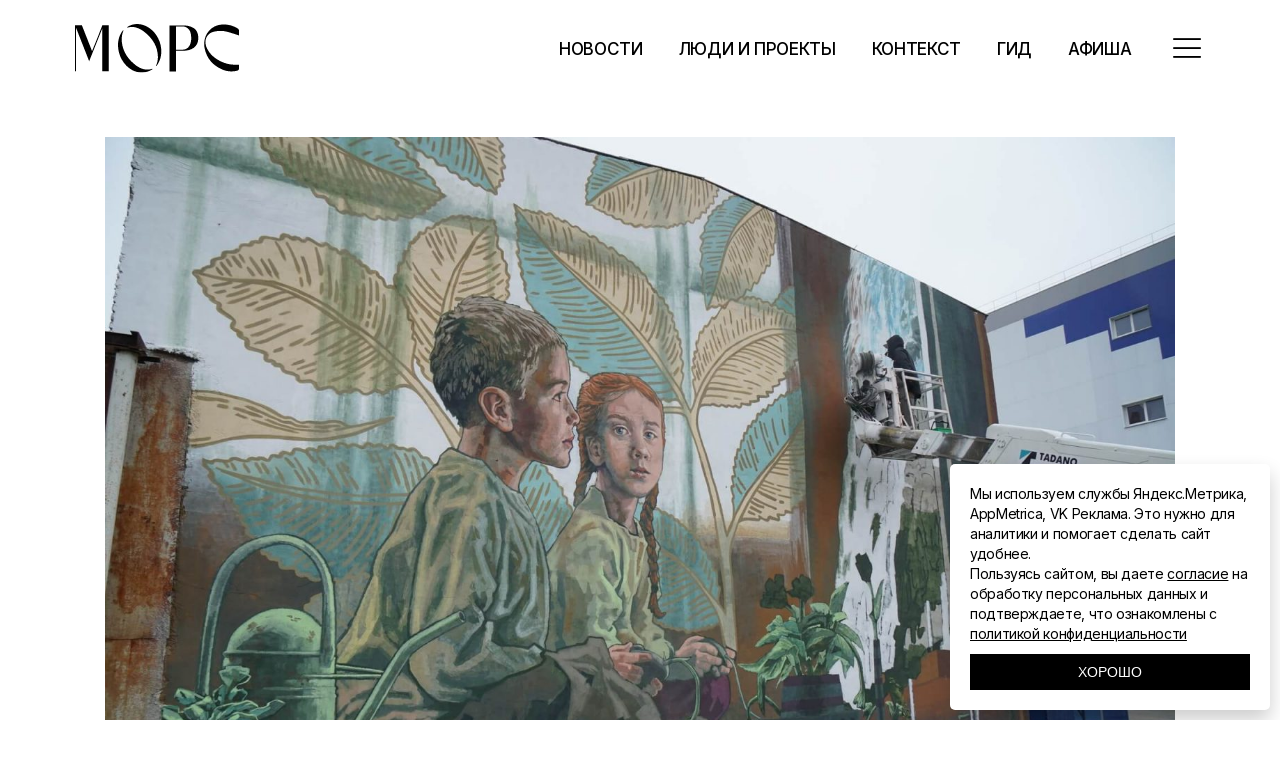

--- FILE ---
content_type: text/html; charset=UTF-8
request_url: https://morsmagazine.ru/afishakurska/festival-sovremennogo-iskusstva-newton/
body_size: 50913
content:
<!DOCTYPE html><html lang="ru-RU"><head><meta charset="UTF-8"><meta name="viewport" content="width=device-width, initial-scale=1, user-scalable=yes"><link rel="profile" href="https://gmpg.org/xfn/11"><link media="all" href="https://morsmagazine.ru/wp-content/cache/autoptimize/css/autoptimize_fb5a11632cccf0072f9c160e21613016.css" rel="stylesheet"><title>Что рисовали участники фестиваля современного искусства NEWTON | Морс — журнал о креативных индустриях</title><link rel="canonical" href="https://morsmagazine.ru/afishakurska/festival-sovremennogo-iskusstva-newton/" /><link rel="shortlink" href="https://morsmagazine.ru/?p=72037" /><meta name="description" content="Кажется, в городе появилось еще одно место для творческих активностей. Индустриальный парк «Союз» — это огромная площадь на территории бывшего завода «Счетмаш»…" /><meta property="og:type" content="article" /><meta property="og:locale" content="ru_RU" /><meta property="og:site_name" content="Морс &#8212; журнал о креативных индустриях" /><meta property="og:title" content="Что рисовали участники фестиваля современного искусства NEWTON | Морс — журнал о креативных индустриях" /><meta property="og:description" content="Кажется, в городе появилось еще одно место для творческих активностей. Индустриальный парк «Союз» — это огромная площадь на территории бывшего завода «Счетмаш», которая сейчас сдается в аренду…" /><meta property="og:url" content="https://morsmagazine.ru/afishakurska/festival-sovremennogo-iskusstva-newton/" /><meta property="og:image" content="https://morsmagazine.ru/wp-content/uploads/2020/10/19202020fest-14.jpg" /><meta property="og:image:width" content="1920" /><meta property="og:image:height" content="1280" /><meta property="article:published_time" content="2020-10-19T18:39:58+00:00" /><meta property="article:modified_time" content="2020-10-20T13:48:03+00:00" /><meta name="twitter:card" content="summary_large_image" /><meta name="twitter:title" content="Что рисовали участники фестиваля современного искусства NEWTON | Морс — журнал о креативных индустриях" /><meta name="twitter:description" content="Кажется, в городе появилось еще одно место для творческих активностей. Индустриальный парк «Союз» — это огромная площадь на территории бывшего завода «Счетмаш», которая сейчас сдается в аренду…" /><meta name="twitter:image" content="https://morsmagazine.ru/wp-content/uploads/2020/10/19202020fest-14.jpg" /> <script type="application/ld+json">{"@context":"https://schema.org","@graph":[{"@type":"WebSite","@id":"https://morsmagazine.ru/#/schema/WebSite","url":"https://morsmagazine.ru/","name":"Морс — журнал о креативных индустриях","description":"Городской интернет-журнал. Современный город. Увлекательные истории. Яркие события. Люди, меняющие жизнь к лучшему.","inLanguage":"ru-RU","potentialAction":{"@type":"SearchAction","target":{"@type":"EntryPoint","urlTemplate":"https://morsmagazine.ru/search/{search_term_string}/"},"query-input":"required name=search_term_string"},"publisher":{"@type":"Organization","@id":"https://morsmagazine.ru/#/schema/Organization","name":"Морс — журнал о креативных индустриях","url":"https://morsmagazine.ru/","logo":{"@type":"ImageObject","url":"https://morsmagazine.ru/wp-content/uploads/2023/09/cropped-favicons.png","contentUrl":"https://morsmagazine.ru/wp-content/uploads/2023/09/cropped-favicons.png","width":512,"height":512,"contentSize":"19264"}}},{"@type":"WebPage","@id":"https://morsmagazine.ru/afishakurska/festival-sovremennogo-iskusstva-newton/","url":"https://morsmagazine.ru/afishakurska/festival-sovremennogo-iskusstva-newton/","name":"Что рисовали участники фестиваля современного искусства NEWTON | Морс — журнал о креативных индустриях","description":"Кажется, в городе появилось еще одно место для творческих активностей. Индустриальный парк «Союз» — это огромная площадь на территории бывшего завода «Счетмаш»…","inLanguage":"ru-RU","isPartOf":{"@id":"https://morsmagazine.ru/#/schema/WebSite"},"breadcrumb":{"@type":"BreadcrumbList","@id":"https://morsmagazine.ru/#/schema/BreadcrumbList","itemListElement":[{"@type":"ListItem","position":1,"item":"https://morsmagazine.ru/","name":"Морс — журнал о креативных индустриях"},{"@type":"ListItem","position":2,"item":"https://morsmagazine.ru/afishakurska/","name":"Афиша"},{"@type":"ListItem","position":3,"name":"Что рисовали участники фестиваля современного искусства NEWTON"}]},"potentialAction":{"@type":"ReadAction","target":"https://morsmagazine.ru/afishakurska/festival-sovremennogo-iskusstva-newton/"},"datePublished":"2020-10-19T18:39:58+00:00","dateModified":"2020-10-20T13:48:03+00:00","author":{"@type":"Person","@id":"https://morsmagazine.ru/#/schema/Person/23533ffc372274dceb28eaae309f836e","name":"Алина Верютина"}}]}</script> <link rel='dns-prefetch' href='//fonts.googleapis.com' /><link rel="alternate" title="oEmbed (JSON)" type="application/json+oembed" href="https://morsmagazine.ru/wp-json/oembed/1.0/embed?url=https%3A%2F%2Fmorsmagazine.ru%2Fafishakurska%2Ffestival-sovremennogo-iskusstva-newton%2F" /><link rel="alternate" title="oEmbed (XML)" type="text/xml+oembed" href="https://morsmagazine.ru/wp-json/oembed/1.0/embed?url=https%3A%2F%2Fmorsmagazine.ru%2Fafishakurska%2Ffestival-sovremennogo-iskusstva-newton%2F&#038;format=xml" /><link rel='stylesheet' id='material-icons-css' href='https://fonts.googleapis.com/icon?family=Material+Icons&#038;ver=47d34bbffc59414c95476030b5585442' type='text/css' media='all' /><link rel='stylesheet' id='henrik-google-fonts-css' href='https://fonts.googleapis.com/css?family=Inter%3A300%2C400%2C500%2C600%2C700%2C800%2C900%7CMontserrat%3A300%2C400%2C500%2C600%2C700%2C800%2C900&#038;subset=latin-ext%2Ccyrillic-ext&#038;display=swap&#038;ver=1.0.0' type='text/css' media='all' /> <script type="text/javascript" src="https://morsmagazine.ru/wp-includes/js/jquery/jquery.min.js?ver=3.7.1" id="jquery-core-js"></script> <link rel="https://api.w.org/" href="https://morsmagazine.ru/wp-json/" /><link rel="alternate" title="JSON" type="application/json" href="https://morsmagazine.ru/wp-json/wp/v2/posts/72037" /><link rel="EditURI" type="application/rsd+xml" title="RSD" href="https://morsmagazine.ru/xmlrpc.php?rsd" />  <script type="text/javascript" >(function(m,e,t,r,i,k,a){m[i]=m[i]||function(){(m[i].a=m[i].a||[]).push(arguments)};m[i].l=1*new Date();for(var j=0;j<document.scripts.length;j++){if(document.scripts[j].src===r){return;}}
k=e.createElement(t),a=e.getElementsByTagName(t)[0],k.async=1,k.src=r,a.parentNode.insertBefore(k,a)})
(window,document,"script","https://mc.yandex.ru/metrika/tag.js","ym");ym(32367045,"init",{clickmap:true,trackLinks:true,accurateTrackBounce:true,webvisor:true,trackHash:true});</script> <noscript><div><img src="https://mc.yandex.ru/watch/32367045" style="position:absolute; left:-9999px;" alt="" /></div></noscript>  <script>window.yaContextCb=window.yaContextCb||[]</script> <script src="https://yandex.ru/ads/system/context.js" async></script><meta name="generator" content="Elementor 3.34.0; features: additional_custom_breakpoints; settings: css_print_method-external, google_font-enabled, font_display-auto"><link rel="icon" href="https://morsmagazine.ru/wp-content/uploads/2023/09/cropped-favicons-32x32.png" sizes="32x32" /><link rel="icon" href="https://morsmagazine.ru/wp-content/uploads/2023/09/cropped-favicons-192x192.png" sizes="192x192" /><link rel="apple-touch-icon" href="https://morsmagazine.ru/wp-content/uploads/2023/09/cropped-favicons-180x180.png" /><meta name="msapplication-TileImage" content="https://morsmagazine.ru/wp-content/uploads/2023/09/cropped-favicons-270x270.png" /><style id="loftloader-lite-custom-loader">#loftloader-wrapper.pl-imgloading #loader{width:200px}#loftloader-wrapper.pl-imgloading #loader span{background-size:cover;background-image:url(https://morsmagazine.ru/wp-content/uploads/2023/07/logo.svg)}</style></head><body data-rsssl=1 class="wp-singular post-template-default single single-post postid-72037 single-format-standard wp-theme-henrik wp-child-theme-henrik-child qode-framework-1.1.8 qodef-back-to-top--enabled  qodef-header--standard qodef-header-appearance--sticky qodef-mobile-header--standard qodef-mobile-header-appearance--sticky qodef-drop-down-second--full-width qodef-drop-down-second--default henrik-core-1.0.1 morsmagazine-child-1.0 henrik-1.1 qodef-content-grid-1300 qodef-header-standard--right qodef-search--covers-header loftloader-lite-enabled elementor-default elementor-kit-86978" itemscope itemtype="https://schema.org/WebPage"><div id="loftloader-wrapper" class="pl-imgloading" data-show-close-time="5000" data-max-load-time="500"><div class="loader-section section-fade"></div><div class="loader-inner"><div id="loader"><div class="imgloading-container"><span style="background-image: url(https://morsmagazine.ru/wp-content/uploads/2023/07/logo.svg);"></span></div><img width="200" height="58" data-no-lazy="1" class="skip-lazy" alt="загрузчик изображения" src="https://morsmagazine.ru/wp-content/uploads/2023/07/logo.svg"></div></div><div class="loader-close-button" style="display: none;"><span class="screen-reader-text">Закрыть</span></div></div> <a class="skip-link screen-reader-text" href="#qodef-page-content">Skip to the content</a><div id="qodef-page-wrapper" class=""><header id="qodef-page-header"  role="banner"><div id="qodef-page-header-inner" class=""> <a itemprop="url" class="qodef-header-logo-link qodef-height--not-set" href="https://morsmagazine.ru/"  rel="home"> <img loading="lazy" width="266" height="78" src="https://morsmagazine.ru/wp-content/uploads/2023/07/logo.svg" class="qodef-header-logo-image qodef--main" alt="logo main" itemprop="image" /><img loading="lazy" width="266" height="78" src="https://morsmagazine.ru/wp-content/uploads/2023/07/logo.svg" class="qodef-header-logo-image qodef--dark" alt="logo dark" itemprop="image" /><img loading="lazy" width="266" height="78" src="https://morsmagazine.ru/wp-content/uploads/2023/07/logo.svg" class="qodef-header-logo-image qodef--light" alt="logo light" itemprop="image" /></a><nav class="qodef-header-navigation" role="navigation" aria-label="Top Menu"><ul id="menu-mainmenu-1" class="menu"><li class="menu-item menu-item-type-post_type menu-item-object-page menu-item-99233"><a href="https://morsmagazine.ru/novosty/"><span class="qodef-menu-item-text">Новости</span></a></li><li class="menu-item menu-item-type-post_type menu-item-object-page menu-item-96319"><a href="https://morsmagazine.ru/lyudi-i-proekty/"><span class="qodef-menu-item-text">Люди и проекты</span></a></li><li class="menu-item menu-item-type-post_type menu-item-object-page menu-item-99226"><a href="https://morsmagazine.ru/context/"><span class="qodef-menu-item-text">Контекст</span></a></li><li class="menu-item menu-item-type-custom menu-item-object-custom menu-item-104151"><a href="https://morsmagazine.ru/tag/gid/"><span class="qodef-menu-item-text">Гид</span></a></li><li class="menu-item menu-item-type-custom menu-item-object-custom menu-item-98264"><a href="/afisha/"><span class="qodef-menu-item-text">Афиша</span></a></li></ul></nav><div class="qodef-widget-holder qodef--one"><div id="henrik_core_side_area_opener-3" class="widget widget_henrik_core_side_area_opener qodef-header-widget-area-one" data-area="header-widget-one"><a href="javascript:void(0)"  class="qodef-opener-icon qodef-m qodef-source--icon-pack qodef-side-area-opener" style="color: #000000;;margin: 0 0 0 15px" data-hover-color="#000000"> <span class="qodef-side-area-label">Info</span> <span class="qodef-m-icon qodef--open"> <span class="qodef-icon-linear-icons lnr-menu lnr" ></span> </span> </a></div></div></div><div class="qodef-header-sticky qodef-custom-header-layout qodef-appearance--down"><div class="qodef-header-sticky-inner "> <a itemprop="url" class="qodef-header-logo-link qodef-height--not-set" href="https://morsmagazine.ru/"  rel="home"> <img loading="lazy" width="266" height="78" src="https://morsmagazine.ru/wp-content/uploads/2023/07/logo.svg" class="qodef-header-logo-image qodef--main" alt="logo main" itemprop="image" /></a><nav class="qodef-header-navigation" role="navigation" aria-label="Top Menu"><ul id="menu-mainmenu-2" class="menu"><li class="menu-item menu-item-type-post_type menu-item-object-page menu-item-99233"><a href="https://morsmagazine.ru/novosty/"><span class="qodef-menu-item-text">Новости</span></a></li><li class="menu-item menu-item-type-post_type menu-item-object-page menu-item-96319"><a href="https://morsmagazine.ru/lyudi-i-proekty/"><span class="qodef-menu-item-text">Люди и проекты</span></a></li><li class="menu-item menu-item-type-post_type menu-item-object-page menu-item-99226"><a href="https://morsmagazine.ru/context/"><span class="qodef-menu-item-text">Контекст</span></a></li><li class="menu-item menu-item-type-custom menu-item-object-custom menu-item-104151"><a href="https://morsmagazine.ru/tag/gid/"><span class="qodef-menu-item-text">Гид</span></a></li><li class="menu-item menu-item-type-custom menu-item-object-custom menu-item-98264"><a href="/afisha/"><span class="qodef-menu-item-text">Афиша</span></a></li></ul></nav><div class="qodef-widget-holder qodef--one"><div class="qodef-widget-holder qodef--one"><div id="henrik_core_side_area_opener-2" class="widget widget_henrik_core_side_area_opener qodef-sticky-right"><a href="javascript:void(0)"  class="qodef-opener-icon qodef-m qodef-source--icon-pack qodef-side-area-opener" style="color: #000000;;margin: 0 0 0 15px " data-hover-color="#000000"> <span class="qodef-side-area-label">Info</span> <span class="qodef-m-icon qodef--open"> <span class="qodef-icon-linear-icons lnr-menu lnr" ></span> </span> </a></div></div></div></div></div></header><header id="qodef-page-mobile-header" role="banner"><div id="qodef-page-mobile-header-inner" class=""> <a itemprop="url" class="qodef-mobile-header-logo-link qodef-height--not-set" href="https://morsmagazine.ru/"  rel="home"> <img loading="lazy" width="266" height="78" src="https://morsmagazine.ru/wp-content/uploads/2023/07/logo.svg" class="qodef-header-logo-image qodef--main" alt="logo main" itemprop="image" /></a> <a href="javascript:void(0)"  class="qodef-opener-icon qodef-m qodef-source--icon-pack qodef-mobile-header-opener"  > <span class="qodef-m-icon qodef--open"> <span class="qodef-icon-linear-icons lnr-menu lnr" ></span> </span> <span class="qodef-m-icon qodef--close"> <span class="qodef-icon-linear-icons lnr-cross lnr" ></span> </span> </a><nav class="qodef-mobile-header-navigation" role="navigation" aria-label="Mobile Menu"><ul id="menu-mobile_menu-1" class="qodef-content-grid"><li class="menu-item menu-item-type-taxonomy menu-item-object-category menu-item-99193"><a href="https://morsmagazine.ru/novosti/"><span class="qodef-menu-item-text">Новости</span></a></li><li class="menu-item menu-item-type-post_type menu-item-object-page menu-item-96318"><a href="https://morsmagazine.ru/lyudi-i-proekty/"><span class="qodef-menu-item-text">Люди и проекты</span></a></li><li class="menu-item menu-item-type-taxonomy menu-item-object-category menu-item-90025"><a href="https://morsmagazine.ru/kontekst/"><span class="qodef-menu-item-text">Контекст</span></a></li><li class="menu-item menu-item-type-custom menu-item-object-custom menu-item-104152"><a href="https://morsmagazine.ru/tag/gid/"><span class="qodef-menu-item-text">Гид</span></a></li><li class="menu-item menu-item-type-custom menu-item-object-custom menu-item-98265"><a href="/afisha/"><span class="qodef-menu-item-text">Афиша</span></a></li><li class="menu-item menu-item-type-post_type menu-item-object-page menu-item-99192"><a href="https://morsmagazine.ru/mors-zhurnal-o-kreativnyh-industriyah-kurska/"><span class="qodef-menu-item-text">О нас</span></a></li><li class="menu-item menu-item-type-post_type menu-item-object-page menu-item-90030"><a href="https://morsmagazine.ru/reklama/"><span class="qodef-menu-item-text">Сотрудничество</span></a></li></ul></nav></div></header><div id="qodef-page-outer"><div id="qodef-page-inner" class="qodef-content-grid"><main id="qodef-page-content" class="qodef-grid qodef-layout--template "><div class="qodef-grid-inner clear"><div class="qodef-grid-item qodef-page-content-section qodef-col--12"><div class="qodef-blog qodef-m qodef--single"><article class="qodef-blog-item qodef-e post-72037 post type-post status-publish format-standard has-post-thumbnail hentry category-afishakurska"><div class="qodef-e-inner"><div class="qodef-e-media"><div class="qodef-e-media-image"> <img loading="lazy" width="1920" height="1280" src="https://morsmagazine.ru/wp-content/uploads/2020/10/19202020fest-14.jpg" class="attachment-full size-full wp-post-image" alt="" decoding="async" srcset="https://morsmagazine.ru/wp-content/uploads/2020/10/19202020fest-14.jpg 1920w, https://morsmagazine.ru/wp-content/uploads/2020/10/19202020fest-14-300x200.jpg 300w, https://morsmagazine.ru/wp-content/uploads/2020/10/19202020fest-14-150x100.jpg 150w, https://morsmagazine.ru/wp-content/uploads/2020/10/19202020fest-14-1536x1024.jpg 1536w, https://morsmagazine.ru/wp-content/uploads/2020/10/19202020fest-14-376x250.jpg 376w, https://morsmagazine.ru/wp-content/uploads/2020/10/19202020fest-14-788x524.jpg 788w, https://morsmagazine.ru/wp-content/uploads/2020/10/19202020fest-14-960x640.jpg 960w" sizes="(max-width: 1920px) 100vw, 1920px" /></div></div><div class="qodef-e-content"><div class="qodef-e-top-holder"><div class="qodef-e-info"> <a itemprop="dateCreated" href="https://morsmagazine.ru/2020/10/" class="qodef-e-info-date published updated"> 19.10.2020</a><div class="qodef-info-separator-end qodef-date-separator"></div> <a href="https://morsmagazine.ru/author/alina-veritina/" title="Записи автора Алина Верютина" class="author url fn" rel="author">Алина Верютина</a><div class="qodef-info-separator-end"></div><div class="qodef-e-info-item qodef-e-info-category"> <a href="https://morsmagazine.ru/afishakurska/" rel="tag">Афиша</a></div><div class="qodef-info-separator-end"></div></div></div><div class="qodef-e-text"><h1 itemprop="name" class="qodef-e-title entry-title"> Что рисовали участники фестиваля современного искусства NEWTON</h1><div class='ai-viewports ai-viewport-2 ai-viewport-3 ai-insert-8-82052219' style='margin: 8px 0; clear: both;' data-insertion-position='prepend' data-selector='.ai-insert-8-82052219' data-insertion-no-dbg data-code='[base64]' data-block='8'></div><div class='code-block code-block-6' style='margin: 8px 0; clear: both;'><div id="yandex_rtb_R-A-2276424-8"></div> <script>window.yaContextCb.push(()=>{Ya.Context.AdvManager.render({"blockId":"R-A-2276424-8","type":"floorAd","platform":"touch"})})</script></div> <script type="text/javascript">!function(){var t=document.createElement("script");t.type="text/javascript",t.async=!0,t.src="https://vk.com/js/api/openapi.js?160",t.onload=function(){VK.Retargeting.Init("VK-RTRG-188072-5GAwH"),VK.Retargeting.Hit()},document.head.appendChild(t)}();</script> <div class="wp-block-kadence-rowlayout alignnone"><div id="kt-layout-id_84f2b5-0c" class="kt-row-layout-inner kt-layout-id_84f2b5-0c"><div class="kt-row-column-wrap kt-has-3-columns kt-gutter-narrow kt-v-gutter-default kt-row-valign-top kt-row-layout-center-wide kt-tab-layout-inherit kt-m-colapse-left-to-right kt-mobile-layout-row"><div class="wp-block-kadence-column inner-column-1 kadence-column_3eb25c-32"><div class="kt-inside-inner-col"></div></div><div class="wp-block-kadence-column inner-column-2 kadence-column_b22de8-d7"><div class="kt-inside-inner-col"><p>Кажется, в городе появилось еще одно место для творческих активностей. Индустриальный парк «Союз» — это огромная площадь на территории бывшего завода «Счетмаш», которая сейчас сдается в аренду производствам. На прошлой неделе временным резидентом парка стал Фестиваль современного искусства NewTon.</p><p>Масштабный проект объединил креативное сообщество не только города Курска, но и других регионов. Хедлайнерами фестиваля стали арт-группа ZukClub и Рустам Qbic. Среди участников — Zmog, Миша Most, Артем Стефанов, Дима Retro, Денис Gramm. Это художники из Москвы, Санкт-Петербурга, Казани, Воронежа. Курск представлял Сергей Гребеньков — автор граффити на трансформаторной будке в Первомайском парке, изображения старого вокзала на Сонина, портрета Сергея Бодрова в одном из гаражных кооперативов и десятков других работ.<br><br>Художники неделю создавали муралы, посвященные людям и событиям, которые кардинально повлияли на мировую науку и прогресс. Понадобилась неделя, чтобы заводские площади в 60 000 кв метров превратить в творческую, урбанистическую площадку. 18 октября ее открыли для зрителей.  Здесь организовали лекции и выступления стрит-арт художников, шоу ударников.</p><div class='code-block code-block-1' style='margin: 8px auto; text-align: center; display: block; clear: both;'><div id="yandex_rtb_R-A-2276424-1"></div> <script>window.yaContextCb.push(()=>{Ya.Context.AdvManager.render({"blockId":"R-A-2276424-1","renderTo":"yandex_rtb_R-A-2276424-1"})})</script></div></div></div><div class="wp-block-kadence-column inner-column-3 kadence-column_1af275-34"><div class="kt-inside-inner-col"></div></div></div></div></div><div class="wp-block-kadence-rowlayout alignnone"><div id="kt-layout-id_21b408-34" class="kt-row-layout-inner kt-layout-id_21b408-34"><div class="kt-row-column-wrap kt-has-2-columns kt-gutter-narrow kt-v-gutter-default kt-row-valign-top kt-row-layout-equal kt-tab-layout-inherit kt-m-colapse-left-to-right kt-mobile-layout-row"><div class="wp-block-kadence-column inner-column-1 kadence-column_5e7406-de"><div class="kt-inside-inner-col"><figure class="wp-block-image size-large"><img fetchpriority="high" fetchpriority="high" decoding="async" width="1920" height="1280" src="https://morsmagazine.ru/wp-content/uploads/2020/10/19202020fest-11.jpg" alt="" class="wp-image-72118" srcset="https://morsmagazine.ru/wp-content/uploads/2020/10/19202020fest-11.jpg 1920w, https://morsmagazine.ru/wp-content/uploads/2020/10/19202020fest-11-300x200.jpg 300w, https://morsmagazine.ru/wp-content/uploads/2020/10/19202020fest-11-150x100.jpg 150w, https://morsmagazine.ru/wp-content/uploads/2020/10/19202020fest-11-1536x1024.jpg 1536w, https://morsmagazine.ru/wp-content/uploads/2020/10/19202020fest-11-376x250.jpg 376w, https://morsmagazine.ru/wp-content/uploads/2020/10/19202020fest-11-788x524.jpg 788w, https://morsmagazine.ru/wp-content/uploads/2020/10/19202020fest-11-960x640.jpg 960w" sizes="(max-width: 1920px) 100vw, 1920px" /></figure></div></div><div class="wp-block-kadence-column inner-column-2 kadence-column_127f05-a4"><div class="kt-inside-inner-col"><figure class="wp-block-image size-large"><img decoding="async" width="1920" height="1280" src="https://morsmagazine.ru/wp-content/uploads/2020/10/19202020fest-15.jpg" alt="" class="wp-image-72122" srcset="https://morsmagazine.ru/wp-content/uploads/2020/10/19202020fest-15.jpg 1920w, https://morsmagazine.ru/wp-content/uploads/2020/10/19202020fest-15-300x200.jpg 300w, https://morsmagazine.ru/wp-content/uploads/2020/10/19202020fest-15-150x100.jpg 150w, https://morsmagazine.ru/wp-content/uploads/2020/10/19202020fest-15-1536x1024.jpg 1536w, https://morsmagazine.ru/wp-content/uploads/2020/10/19202020fest-15-376x250.jpg 376w, https://morsmagazine.ru/wp-content/uploads/2020/10/19202020fest-15-788x524.jpg 788w, https://morsmagazine.ru/wp-content/uploads/2020/10/19202020fest-15-960x640.jpg 960w" sizes="(max-width: 1920px) 100vw, 1920px" /></figure></div></div></div></div></div><div class="wp-block-kadence-rowlayout alignnone"><div id="kt-layout-id_48562e-00" class="kt-row-layout-inner kt-layout-id_48562e-00"><div class="kt-row-column-wrap kt-has-2-columns kt-gutter-narrow kt-v-gutter-default kt-row-valign-top kt-row-layout-left-golden kt-tab-layout-inherit kt-m-colapse-left-to-right kt-mobile-layout-row"><div class="wp-block-kadence-column inner-column-1 kadence-column_057fac-90"><div class="kt-inside-inner-col"><figure class="wp-block-image size-large"><img decoding="async" width="1920" height="1280" src="https://morsmagazine.ru/wp-content/uploads/2020/10/19202020fest-10.jpg" alt="" class="wp-image-72123" srcset="https://morsmagazine.ru/wp-content/uploads/2020/10/19202020fest-10.jpg 1920w, https://morsmagazine.ru/wp-content/uploads/2020/10/19202020fest-10-300x200.jpg 300w, https://morsmagazine.ru/wp-content/uploads/2020/10/19202020fest-10-150x100.jpg 150w, https://morsmagazine.ru/wp-content/uploads/2020/10/19202020fest-10-1536x1024.jpg 1536w, https://morsmagazine.ru/wp-content/uploads/2020/10/19202020fest-10-376x250.jpg 376w, https://morsmagazine.ru/wp-content/uploads/2020/10/19202020fest-10-788x524.jpg 788w, https://morsmagazine.ru/wp-content/uploads/2020/10/19202020fest-10-960x640.jpg 960w" sizes="(max-width: 1920px) 100vw, 1920px" /></figure></div></div><div class="wp-block-kadence-column inner-column-2 kadence-column_7b3f0c-2b"><div class="kt-inside-inner-col"><figure class="wp-block-image size-large"><img loading="lazy" loading="lazy" decoding="async" width="1920" height="1280" src="https://morsmagazine.ru/wp-content/uploads/2020/10/19202020fest-7.jpg" alt="" class="wp-image-72124" srcset="https://morsmagazine.ru/wp-content/uploads/2020/10/19202020fest-7.jpg 1920w, https://morsmagazine.ru/wp-content/uploads/2020/10/19202020fest-7-300x200.jpg 300w, https://morsmagazine.ru/wp-content/uploads/2020/10/19202020fest-7-150x100.jpg 150w, https://morsmagazine.ru/wp-content/uploads/2020/10/19202020fest-7-1536x1024.jpg 1536w, https://morsmagazine.ru/wp-content/uploads/2020/10/19202020fest-7-376x250.jpg 376w, https://morsmagazine.ru/wp-content/uploads/2020/10/19202020fest-7-788x524.jpg 788w, https://morsmagazine.ru/wp-content/uploads/2020/10/19202020fest-7-960x640.jpg 960w" sizes="(max-width: 1920px) 100vw, 1920px" /></figure><figure class="wp-block-image size-large"><img loading="lazy" loading="lazy" decoding="async" width="1920" height="1280" src="https://morsmagazine.ru/wp-content/uploads/2020/10/19202020fest-12-1.jpg" alt="" class="wp-image-72125" srcset="https://morsmagazine.ru/wp-content/uploads/2020/10/19202020fest-12-1.jpg 1920w, https://morsmagazine.ru/wp-content/uploads/2020/10/19202020fest-12-1-300x200.jpg 300w, https://morsmagazine.ru/wp-content/uploads/2020/10/19202020fest-12-1-150x100.jpg 150w, https://morsmagazine.ru/wp-content/uploads/2020/10/19202020fest-12-1-1536x1024.jpg 1536w, https://morsmagazine.ru/wp-content/uploads/2020/10/19202020fest-12-1-376x250.jpg 376w, https://morsmagazine.ru/wp-content/uploads/2020/10/19202020fest-12-1-788x524.jpg 788w, https://morsmagazine.ru/wp-content/uploads/2020/10/19202020fest-12-1-960x640.jpg 960w" sizes="(max-width: 1920px) 100vw, 1920px" /></figure></div></div></div></div></div><div class="wp-block-kadence-rowlayout alignnone"><div id="kt-layout-id_9920bc-dc" class="kt-row-layout-inner kt-layout-id_9920bc-dc"><div class="kt-row-column-wrap kt-has-2-columns kt-gutter-narrow kt-v-gutter-default kt-row-valign-top kt-row-layout-equal kt-tab-layout-inherit kt-m-colapse-left-to-right kt-mobile-layout-row"><div class="wp-block-kadence-column inner-column-1 kadence-column_c801d5-07"><div class="kt-inside-inner-col"><figure class="wp-block-image size-large"><img loading="lazy" loading="lazy" decoding="async" width="1920" height="1278" src="https://morsmagazine.ru/wp-content/uploads/2020/10/19202020fest-25.jpg" alt="" class="wp-image-72128" srcset="https://morsmagazine.ru/wp-content/uploads/2020/10/19202020fest-25.jpg 1920w, https://morsmagazine.ru/wp-content/uploads/2020/10/19202020fest-25-300x200.jpg 300w, https://morsmagazine.ru/wp-content/uploads/2020/10/19202020fest-25-150x100.jpg 150w, https://morsmagazine.ru/wp-content/uploads/2020/10/19202020fest-25-1536x1022.jpg 1536w, https://morsmagazine.ru/wp-content/uploads/2020/10/19202020fest-25-376x250.jpg 376w, https://morsmagazine.ru/wp-content/uploads/2020/10/19202020fest-25-788x524.jpg 788w, https://morsmagazine.ru/wp-content/uploads/2020/10/19202020fest-25-960x640.jpg 960w" sizes="(max-width: 1920px) 100vw, 1920px" /></figure></div></div><div class="wp-block-kadence-column inner-column-2 kadence-column_cfffde-f0"><div class="kt-inside-inner-col"><figure class="wp-block-image size-large"><img loading="lazy" loading="lazy" decoding="async" width="1920" height="1278" src="https://morsmagazine.ru/wp-content/uploads/2020/10/19202020fest-23.jpg" alt="" class="wp-image-72129" srcset="https://morsmagazine.ru/wp-content/uploads/2020/10/19202020fest-23.jpg 1920w, https://morsmagazine.ru/wp-content/uploads/2020/10/19202020fest-23-300x200.jpg 300w, https://morsmagazine.ru/wp-content/uploads/2020/10/19202020fest-23-150x100.jpg 150w, https://morsmagazine.ru/wp-content/uploads/2020/10/19202020fest-23-1536x1022.jpg 1536w, https://morsmagazine.ru/wp-content/uploads/2020/10/19202020fest-23-376x250.jpg 376w, https://morsmagazine.ru/wp-content/uploads/2020/10/19202020fest-23-788x524.jpg 788w, https://morsmagazine.ru/wp-content/uploads/2020/10/19202020fest-23-960x640.jpg 960w" sizes="(max-width: 1920px) 100vw, 1920px" /></figure></div></div></div></div></div><div class="wp-block-kadence-rowlayout alignnone"><div id="kt-layout-id_810267-b8" class="kt-row-layout-inner kt-layout-id_810267-b8"><div class="kt-row-column-wrap kt-has-1-columns kt-gutter-narrow kt-v-gutter-default kt-row-valign-top kt-row-layout-equal kt-tab-layout-inherit kt-m-colapse-left-to-right kt-mobile-layout-row"><div class="wp-block-kadence-column inner-column-1 kadence-column_fbacda-78"><div class="kt-inside-inner-col"><figure class="wp-block-image size-large"><img loading="lazy" loading="lazy" decoding="async" width="1500" height="1000" src="https://morsmagazine.ru/wp-content/uploads/2020/10/19102020newton-52.jpg" alt="" class="wp-image-72130" srcset="https://morsmagazine.ru/wp-content/uploads/2020/10/19102020newton-52.jpg 1500w, https://morsmagazine.ru/wp-content/uploads/2020/10/19102020newton-52-300x200.jpg 300w, https://morsmagazine.ru/wp-content/uploads/2020/10/19102020newton-52-150x100.jpg 150w, https://morsmagazine.ru/wp-content/uploads/2020/10/19102020newton-52-376x250.jpg 376w, https://morsmagazine.ru/wp-content/uploads/2020/10/19102020newton-52-788x524.jpg 788w, https://morsmagazine.ru/wp-content/uploads/2020/10/19102020newton-52-960x640.jpg 960w" sizes="(max-width: 1500px) 100vw, 1500px" /></figure><div class="wp-block-kadence-rowlayout alignnone"><div id="kt-layout-id_71b122-fc" class="kt-row-layout-inner kt-layout-id_71b122-fc"><div class="kt-row-column-wrap kt-has-3-columns kt-gutter-narrow kt-v-gutter-default kt-row-valign-top kt-row-layout-equal kt-tab-layout-inherit kt-m-colapse-left-to-right kt-mobile-layout-row"><div class="wp-block-kadence-column inner-column-1 kadence-column_c3ca31-2b"><div class="kt-inside-inner-col"></div></div><div class="wp-block-kadence-column inner-column-2 kadence-column_e09c31-96"><div class="kt-inside-inner-col"><figure class="wp-block-image size-large"><img loading="lazy" loading="lazy" decoding="async" width="1500" height="1000" src="https://morsmagazine.ru/wp-content/uploads/2020/10/19102020newton-10.jpg" alt="" class="wp-image-72132" srcset="https://morsmagazine.ru/wp-content/uploads/2020/10/19102020newton-10.jpg 1500w, https://morsmagazine.ru/wp-content/uploads/2020/10/19102020newton-10-300x200.jpg 300w, https://morsmagazine.ru/wp-content/uploads/2020/10/19102020newton-10-150x100.jpg 150w, https://morsmagazine.ru/wp-content/uploads/2020/10/19102020newton-10-376x250.jpg 376w, https://morsmagazine.ru/wp-content/uploads/2020/10/19102020newton-10-788x524.jpg 788w, https://morsmagazine.ru/wp-content/uploads/2020/10/19102020newton-10-960x640.jpg 960w" sizes="(max-width: 1500px) 100vw, 1500px" /></figure><figure class="wp-block-image size-large"><img loading="lazy" loading="lazy" decoding="async" width="1500" height="1000" src="https://morsmagazine.ru/wp-content/uploads/2020/10/19102020newton-38.jpg" alt="" class="wp-image-72133" srcset="https://morsmagazine.ru/wp-content/uploads/2020/10/19102020newton-38.jpg 1500w, https://morsmagazine.ru/wp-content/uploads/2020/10/19102020newton-38-300x200.jpg 300w, https://morsmagazine.ru/wp-content/uploads/2020/10/19102020newton-38-150x100.jpg 150w, https://morsmagazine.ru/wp-content/uploads/2020/10/19102020newton-38-376x250.jpg 376w, https://morsmagazine.ru/wp-content/uploads/2020/10/19102020newton-38-788x524.jpg 788w, https://morsmagazine.ru/wp-content/uploads/2020/10/19102020newton-38-960x640.jpg 960w" sizes="(max-width: 1500px) 100vw, 1500px" /></figure></div></div><div class="wp-block-kadence-column inner-column-3 kadence-column_af30d5-69"><div class="kt-inside-inner-col"><figure class="wp-block-image size-large"><img loading="lazy" loading="lazy" decoding="async" width="1500" height="1000" src="https://morsmagazine.ru/wp-content/uploads/2020/10/19102020newton-34.jpg" alt="" class="wp-image-72134" srcset="https://morsmagazine.ru/wp-content/uploads/2020/10/19102020newton-34.jpg 1500w, https://morsmagazine.ru/wp-content/uploads/2020/10/19102020newton-34-300x200.jpg 300w, https://morsmagazine.ru/wp-content/uploads/2020/10/19102020newton-34-150x100.jpg 150w, https://morsmagazine.ru/wp-content/uploads/2020/10/19102020newton-34-376x250.jpg 376w, https://morsmagazine.ru/wp-content/uploads/2020/10/19102020newton-34-788x524.jpg 788w, https://morsmagazine.ru/wp-content/uploads/2020/10/19102020newton-34-960x640.jpg 960w" sizes="(max-width: 1500px) 100vw, 1500px" /></figure><figure class="wp-block-image size-large"><img loading="lazy" loading="lazy" decoding="async" width="1920" height="1279" src="https://morsmagazine.ru/wp-content/uploads/2020/10/19202020fest-20.jpg" alt="" class="wp-image-72135" srcset="https://morsmagazine.ru/wp-content/uploads/2020/10/19202020fest-20.jpg 1920w, https://morsmagazine.ru/wp-content/uploads/2020/10/19202020fest-20-300x200.jpg 300w, https://morsmagazine.ru/wp-content/uploads/2020/10/19202020fest-20-150x100.jpg 150w, https://morsmagazine.ru/wp-content/uploads/2020/10/19202020fest-20-1536x1023.jpg 1536w, https://morsmagazine.ru/wp-content/uploads/2020/10/19202020fest-20-376x250.jpg 376w, https://morsmagazine.ru/wp-content/uploads/2020/10/19202020fest-20-788x524.jpg 788w, https://morsmagazine.ru/wp-content/uploads/2020/10/19202020fest-20-960x640.jpg 960w" sizes="(max-width: 1920px) 100vw, 1920px" /></figure></div></div></div></div></div><div class="wp-block-kadence-rowlayout alignnone"><div id="kt-layout-id_bcdd8a-92" class="kt-row-layout-inner kt-layout-id_bcdd8a-92"><div class="kt-row-column-wrap kt-has-2-columns kt-gutter-narrow kt-v-gutter-default kt-row-valign-top kt-row-layout-equal kt-tab-layout-inherit kt-m-colapse-left-to-right kt-mobile-layout-row"><div class="wp-block-kadence-column inner-column-1 kadence-column_3d57f3-81"><div class="kt-inside-inner-col"><figure class="wp-block-image size-large"><img loading="lazy" loading="lazy" decoding="async" width="1500" height="1000" src="https://morsmagazine.ru/wp-content/uploads/2020/10/19102020newton-54.jpg" alt="" class="wp-image-72137" srcset="https://morsmagazine.ru/wp-content/uploads/2020/10/19102020newton-54.jpg 1500w, https://morsmagazine.ru/wp-content/uploads/2020/10/19102020newton-54-300x200.jpg 300w, https://morsmagazine.ru/wp-content/uploads/2020/10/19102020newton-54-150x100.jpg 150w, https://morsmagazine.ru/wp-content/uploads/2020/10/19102020newton-54-376x250.jpg 376w, https://morsmagazine.ru/wp-content/uploads/2020/10/19102020newton-54-788x524.jpg 788w, https://morsmagazine.ru/wp-content/uploads/2020/10/19102020newton-54-960x640.jpg 960w" sizes="(max-width: 1500px) 100vw, 1500px" /></figure></div></div><div class="wp-block-kadence-column inner-column-2 kadence-column_44fce9-21"><div class="kt-inside-inner-col"><figure class="wp-block-image size-large"><img loading="lazy" loading="lazy" decoding="async" width="1500" height="1000" src="https://morsmagazine.ru/wp-content/uploads/2020/10/19102020newton-41.jpg" alt="" class="wp-image-72138" srcset="https://morsmagazine.ru/wp-content/uploads/2020/10/19102020newton-41.jpg 1500w, https://morsmagazine.ru/wp-content/uploads/2020/10/19102020newton-41-300x200.jpg 300w, https://morsmagazine.ru/wp-content/uploads/2020/10/19102020newton-41-150x100.jpg 150w, https://morsmagazine.ru/wp-content/uploads/2020/10/19102020newton-41-376x250.jpg 376w, https://morsmagazine.ru/wp-content/uploads/2020/10/19102020newton-41-788x524.jpg 788w, https://morsmagazine.ru/wp-content/uploads/2020/10/19102020newton-41-960x640.jpg 960w" sizes="(max-width: 1500px) 100vw, 1500px" /></figure></div></div></div></div></div></div></div></div></div></div><div class="wp-block-image"><figure class="aligncenter size-large is-resized"><img decoding="async" src="https://morsmagazine.ru/wp-content/uploads/2020/10/SzExJG2h9Kw.jpg" alt="" class="wp-image-72153" width="500" srcset="https://morsmagazine.ru/wp-content/uploads/2020/10/SzExJG2h9Kw.jpg 1440w, https://morsmagazine.ru/wp-content/uploads/2020/10/SzExJG2h9Kw-200x300.jpg 200w, https://morsmagazine.ru/wp-content/uploads/2020/10/SzExJG2h9Kw-100x150.jpg 100w, https://morsmagazine.ru/wp-content/uploads/2020/10/SzExJG2h9Kw-1024x1536.jpg 1024w, https://morsmagazine.ru/wp-content/uploads/2020/10/SzExJG2h9Kw-1365x2048.jpg 1365w" sizes="(max-width: 1440px) 100vw, 1440px" /></figure></div><div class="wp-block-kadence-rowlayout alignnone"><div id="kt-layout-id_668320-f2" class="kt-row-layout-inner kt-layout-id_668320-f2"><div class="kt-row-column-wrap kt-has-3-columns kt-gutter-narrow kt-v-gutter-default kt-row-valign-top kt-row-layout-center-wide kt-tab-layout-inherit kt-m-colapse-left-to-right kt-mobile-layout-row"><div class="wp-block-kadence-column inner-column-1 kadence-column_53839c-06"><div class="kt-inside-inner-col"></div></div><div class="wp-block-kadence-column inner-column-2 kadence-column_3b8cdf-b1"><div class="kt-inside-inner-col"><h2 class="wp-block-heading">Мурал «Никола Тесла»</h2><h6 class="wp-block-heading">Сергей Овсейкин, руководитель группы Zuk Club (Москва):</h6><p>— Эскиз рисунка был создан посредством аппликации, в результате чего получилась многослойная сложная фактура, которую мы постарались передать на стену с помощью аэрозольной краски. Интересен тот факт, что в процессе работы, изображение мы искажаем, чтоб снизу оно смотрелось ровно и пропорционально. Большинство портретов были нанесены в ночное время при помощи трафаретов. Знаете, я занимаюсь этим 20 лет, и эти работы действительно меня вдохновляют, порой я не могу поверить, что это сделал я.<br></p></div></div><div class="wp-block-kadence-column inner-column-3 kadence-column_c975fb-76"><div class="kt-inside-inner-col"></div></div></div></div></div><div class="wp-block-kadence-rowlayout alignnone"><div id="kt-layout-id_6d66b8-cf" class="kt-row-layout-inner kt-layout-id_6d66b8-cf"><div class="kt-row-column-wrap kt-has-1-columns kt-gutter-narrow kt-v-gutter-default kt-row-valign-top kt-row-layout-equal kt-tab-layout-inherit kt-m-colapse-left-to-right kt-mobile-layout-row"><div class="wp-block-kadence-column inner-column-1 kadence-column_06fa30-af"><div class="kt-inside-inner-col"></div></div></div></div></div><div class="wp-block-kadence-rowlayout alignnone"><div id="kt-layout-id_fe9d54-ff" class="kt-row-layout-inner kt-layout-id_fe9d54-ff"><div class="kt-row-column-wrap kt-has-2-columns kt-gutter-narrow kt-v-gutter-default kt-row-valign-top kt-row-layout-left-golden kt-tab-layout-inherit kt-m-colapse-left-to-right kt-mobile-layout-row"><div class="wp-block-kadence-column inner-column-1 kadence-column_39d705-6f"><div class="kt-inside-inner-col"><figure class="wp-block-image size-large"><img loading="lazy" loading="lazy" decoding="async" width="1920" height="1280" src="https://morsmagazine.ru/wp-content/uploads/2020/10/19202020fest-2.jpg" alt="" class="wp-image-72099" srcset="https://morsmagazine.ru/wp-content/uploads/2020/10/19202020fest-2.jpg 1920w, https://morsmagazine.ru/wp-content/uploads/2020/10/19202020fest-2-300x200.jpg 300w, https://morsmagazine.ru/wp-content/uploads/2020/10/19202020fest-2-150x100.jpg 150w, https://morsmagazine.ru/wp-content/uploads/2020/10/19202020fest-2-1536x1024.jpg 1536w, https://morsmagazine.ru/wp-content/uploads/2020/10/19202020fest-2-376x250.jpg 376w, https://morsmagazine.ru/wp-content/uploads/2020/10/19202020fest-2-788x524.jpg 788w, https://morsmagazine.ru/wp-content/uploads/2020/10/19202020fest-2-960x640.jpg 960w" sizes="(max-width: 1920px) 100vw, 1920px" /></figure></div></div><div class="wp-block-kadence-column inner-column-2 kadence-column_dca992-a7"><div class="kt-inside-inner-col"><figure class="wp-block-image size-large"><img loading="lazy" loading="lazy" decoding="async" width="1280" height="1920" src="https://morsmagazine.ru/wp-content/uploads/2020/10/19202020fest-4.jpg" alt="" class="wp-image-72100" srcset="https://morsmagazine.ru/wp-content/uploads/2020/10/19202020fest-4.jpg 1280w, https://morsmagazine.ru/wp-content/uploads/2020/10/19202020fest-4-200x300.jpg 200w, https://morsmagazine.ru/wp-content/uploads/2020/10/19202020fest-4-100x150.jpg 100w, https://morsmagazine.ru/wp-content/uploads/2020/10/19202020fest-4-1024x1536.jpg 1024w" sizes="(max-width: 1280px) 100vw, 1280px" /></figure></div></div></div></div></div><div class="wp-block-kadence-rowlayout alignnone"><div id="kt-layout-id_36ff66-0a" class="kt-row-layout-inner kt-layout-id_36ff66-0a"><div class="kt-row-column-wrap kt-has-3-columns kt-gutter-narrow kt-v-gutter-default kt-row-valign-top kt-row-layout-center-wide kt-tab-layout-inherit kt-m-colapse-left-to-right kt-mobile-layout-row"><div class="wp-block-kadence-column inner-column-1 kadence-column_de2e73-63"><div class="kt-inside-inner-col"></div></div><div class="wp-block-kadence-column inner-column-2 kadence-column_9cd77d-19"><div class="kt-inside-inner-col"><h2 class="wp-block-heading">Мурал «Исаак Ньютон»</h2><h6 class="wp-block-heading">Сергей Овсейкин, руководитель группы Zuk Club (Москва):</h6><p>— Если детально рассматривать изображение, можно увидеть более пятидесяти оттенков и полутонов. Самое удивительное, что автор этого проекта &#8212; Артем Стефанов пишет кистями по кирпичу. В процессе работы не понятно, что рисуется &#8212; квадратики да треугольнички, а потом получается портрет. Это колоссальная работа по трудозатратности! И одна из самых невероятных работ на выставке!</p></div></div><div class="wp-block-kadence-column inner-column-3 kadence-column_175cfa-2b"><div class="kt-inside-inner-col"></div></div></div></div></div><div class="wp-block-kadence-rowlayout alignnone"><div id="kt-layout-id_f8574c-fb" class="kt-row-layout-inner kt-layout-id_f8574c-fb"><div class="kt-row-column-wrap kt-has-2-columns kt-gutter-narrow kt-v-gutter-default kt-row-valign-top kt-row-layout-right-golden kt-tab-layout-inherit kt-m-colapse-left-to-right kt-mobile-layout-row"><div class="wp-block-kadence-column inner-column-1 kadence-column_23fa6e-f7"><div class="kt-inside-inner-col"><figure class="wp-block-image size-large"><img loading="lazy" loading="lazy" decoding="async" width="1332" height="2000" src="https://morsmagazine.ru/wp-content/uploads/2020/10/19202020fest-18.jpg" alt="" class="wp-image-72102" srcset="https://morsmagazine.ru/wp-content/uploads/2020/10/19202020fest-18.jpg 1332w, https://morsmagazine.ru/wp-content/uploads/2020/10/19202020fest-18-200x300.jpg 200w, https://morsmagazine.ru/wp-content/uploads/2020/10/19202020fest-18-100x150.jpg 100w, https://morsmagazine.ru/wp-content/uploads/2020/10/19202020fest-18-1023x1536.jpg 1023w" sizes="(max-width: 1332px) 100vw, 1332px" /></figure></div></div><div class="wp-block-kadence-column inner-column-2 kadence-column_4f99a5-80"><div class="kt-inside-inner-col"><figure class="wp-block-image size-large"><img loading="lazy" loading="lazy" decoding="async" width="1920" height="1278" src="https://morsmagazine.ru/wp-content/uploads/2020/10/19202020fest-27.jpg" alt="" class="wp-image-72098" srcset="https://morsmagazine.ru/wp-content/uploads/2020/10/19202020fest-27.jpg 1920w, https://morsmagazine.ru/wp-content/uploads/2020/10/19202020fest-27-300x200.jpg 300w, https://morsmagazine.ru/wp-content/uploads/2020/10/19202020fest-27-150x100.jpg 150w, https://morsmagazine.ru/wp-content/uploads/2020/10/19202020fest-27-1536x1022.jpg 1536w, https://morsmagazine.ru/wp-content/uploads/2020/10/19202020fest-27-376x250.jpg 376w, https://morsmagazine.ru/wp-content/uploads/2020/10/19202020fest-27-788x524.jpg 788w, https://morsmagazine.ru/wp-content/uploads/2020/10/19202020fest-27-960x640.jpg 960w" sizes="(max-width: 1920px) 100vw, 1920px" /></figure></div></div></div></div></div><div class="wp-block-kadence-rowlayout alignnone"><div id="kt-layout-id_37301b-96" class="kt-row-layout-inner kt-layout-id_37301b-96"><div class="kt-row-column-wrap kt-has-3-columns kt-gutter-narrow kt-v-gutter-default kt-row-valign-top kt-row-layout-center-wide kt-tab-layout-inherit kt-m-colapse-left-to-right kt-mobile-layout-row"><div class="wp-block-kadence-column inner-column-1 kadence-column_a6c8e9-a2"><div class="kt-inside-inner-col"></div></div><div class="wp-block-kadence-column inner-column-2 kadence-column_fec581-9c"><div class="kt-inside-inner-col"><h2 class="wp-block-heading">Мурал «Альберт Эйнштейн»</h2><h6 class="wp-block-heading">Никита Бигги, арт-группа Zuk Club (Москва):</h6><p>— Для меня большая честь нарисовать такую личность как Альберт Эйнштейн. Я знаю, что его много раз рисовали уличные художники в разных форматах, но я постарался придать образу свой стиль. Для меня этот проект очень значимый, но дался при этом мне очень легко. Работа была выполнена за три дня, и три дня я потратил на эскиз.&nbsp;</p></div></div><div class="wp-block-kadence-column inner-column-3 kadence-column_5e2ec5-0e"><div class="kt-inside-inner-col"></div></div></div></div></div><div class="wp-block-image"><figure class="aligncenter size-large"><img loading="lazy" loading="lazy" decoding="async" width="1920" height="1279" src="https://morsmagazine.ru/wp-content/uploads/2020/10/19202020fest-17.jpg" alt="" class="wp-image-72094" srcset="https://morsmagazine.ru/wp-content/uploads/2020/10/19202020fest-17.jpg 1920w, https://morsmagazine.ru/wp-content/uploads/2020/10/19202020fest-17-300x200.jpg 300w, https://morsmagazine.ru/wp-content/uploads/2020/10/19202020fest-17-150x100.jpg 150w, https://morsmagazine.ru/wp-content/uploads/2020/10/19202020fest-17-1536x1023.jpg 1536w, https://morsmagazine.ru/wp-content/uploads/2020/10/19202020fest-17-376x250.jpg 376w, https://morsmagazine.ru/wp-content/uploads/2020/10/19202020fest-17-788x524.jpg 788w, https://morsmagazine.ru/wp-content/uploads/2020/10/19202020fest-17-960x640.jpg 960w" sizes="(max-width: 1920px) 100vw, 1920px" /></figure></div><div class="wp-block-kadence-rowlayout alignnone"><div id="kt-layout-id_076848-99" class="kt-row-layout-inner kt-layout-id_076848-99"><div class="kt-row-column-wrap kt-has-3-columns kt-gutter-narrow kt-v-gutter-default kt-row-valign-top kt-row-layout-center-wide kt-tab-layout-inherit kt-m-colapse-left-to-right kt-mobile-layout-row"><div class="wp-block-kadence-column inner-column-1 kadence-column_e5452c-32"><div class="kt-inside-inner-col"></div></div><div class="wp-block-kadence-column inner-column-2 kadence-column_099612-9b"><div class="kt-inside-inner-col"><h2 class="wp-block-heading">Мурал «Супергерои среди нас»</h2><h6 class="wp-block-heading">Денис Gramm (Воронеж):</h6><p>— Мы решили представить людей, работающих в сфере промышленности как современных супергероев, поэтому мурал изображен в стиле комиксов. Мне очень понравился сам процесс работы, большую часть изображения я рисовал вручную, но слишком длинные линии пришлось прорабатывать с помощью лазера.</p><p></p></div></div><div class="wp-block-kadence-column inner-column-3 kadence-column_e420fe-bd"><div class="kt-inside-inner-col"></div></div></div></div></div><div class="wp-block-image"><figure class="aligncenter size-large"><img loading="lazy" loading="lazy" decoding="async" width="1500" height="1000" src="https://morsmagazine.ru/wp-content/uploads/2020/10/19102020newton-21.jpg" alt="" class="wp-image-72096" srcset="https://morsmagazine.ru/wp-content/uploads/2020/10/19102020newton-21.jpg 1500w, https://morsmagazine.ru/wp-content/uploads/2020/10/19102020newton-21-300x200.jpg 300w, https://morsmagazine.ru/wp-content/uploads/2020/10/19102020newton-21-150x100.jpg 150w, https://morsmagazine.ru/wp-content/uploads/2020/10/19102020newton-21-376x250.jpg 376w, https://morsmagazine.ru/wp-content/uploads/2020/10/19102020newton-21-788x524.jpg 788w, https://morsmagazine.ru/wp-content/uploads/2020/10/19102020newton-21-960x640.jpg 960w" sizes="(max-width: 1500px) 100vw, 1500px" /></figure></div><div class="wp-block-kadence-rowlayout alignnone"><div id="kt-layout-id_576796-92" class="kt-row-layout-inner kt-layout-id_576796-92"><div class="kt-row-column-wrap kt-has-3-columns kt-gutter-narrow kt-v-gutter-default kt-row-valign-top kt-row-layout-center-wide kt-tab-layout-inherit kt-m-colapse-left-to-right kt-mobile-layout-row"><div class="wp-block-kadence-column inner-column-1 kadence-column_388ddc-3b"><div class="kt-inside-inner-col"></div></div><div class="wp-block-kadence-column inner-column-2 kadence-column_006e14-26"><div class="kt-inside-inner-col"><h2 class="wp-block-heading">Мурал «Развитие энергетики»</h2><h6 class="wp-block-heading">Рустам Qbic</h6><p>— Для меня эта работа — частичка меня как художника. Она об экологии и о будущем. Дети учатся через игры многому, они воображают собственные миры и вселенные. Возможно, если они вырастут в гармонии технологий и природы — они научатся ценить эту связь намного больше,чем предыдущие поколения.</p></div></div><div class="wp-block-kadence-column inner-column-3 kadence-column_384290-50"><div class="kt-inside-inner-col"></div></div></div></div></div><div class="wp-block-kadence-rowlayout alignnone"><div id="kt-layout-id_897f82-24" class="kt-row-layout-inner kt-layout-id_897f82-24"><div class="kt-row-column-wrap kt-has-3-columns kt-gutter-narrow kt-v-gutter-default kt-row-valign-top kt-row-layout-center-wide kt-tab-layout-inherit kt-m-colapse-left-to-right kt-mobile-layout-row"><div class="wp-block-kadence-column inner-column-1 kadence-column_6cea60-73"><div class="kt-inside-inner-col"></div></div><div class="wp-block-kadence-column inner-column-2 kadence-column_a6fd09-68"><div class="kt-inside-inner-col"> <iframe src="//vk.com/video_ext.php?oid=-27505315&amp;id=456239135&amp;hash=2dd9fad6fb311b76&amp;hd=2" width="853" height="480" frameborder="0" allowfullscreen=""></iframe></div></div><div class="wp-block-kadence-column inner-column-3 kadence-column_222b15-d4"><div class="kt-inside-inner-col"></div></div></div></div></div><hr class="wp-block-separator"/><p></p><div class="wp-block-kadence-rowlayout alignnone"><div id="kt-layout-id_5d838f-50" class="kt-row-layout-inner kt-layout-id_5d838f-50"><div class="kt-row-column-wrap kt-has-3-columns kt-gutter-narrow kt-v-gutter-default kt-row-valign-top kt-row-layout-center-wide kt-tab-layout-inherit kt-m-colapse-left-to-right kt-mobile-layout-row"><div class="wp-block-kadence-column inner-column-1 kadence-column_727fe5-51"><div class="kt-inside-inner-col"></div></div><div class="wp-block-kadence-column inner-column-2 kadence-column_1d015f-de"><div class="kt-inside-inner-col"><h6 class="wp-block-heading">Фото: Михаил Чернат, Борис Захарчук, <a rel="noreferrer noopener" href="https://vk.com/keazgroup" target="_blank">vk.com/keazgroup</a><br>Автор: Анастасия Горбач<br>Видео: <a rel="noreferrer noopener" href="https://vk.com/keazgroup" target="_blank">vk.com/keazgroup</a></h6></div></div><div class="wp-block-kadence-column inner-column-3 kadence-column_24cb81-1e"><div class="kt-inside-inner-col"></div></div></div></div></div></div><div class="qodef-e-bottom-holder"><div class="qodef-e-left qodef-e-info"><div class="qodef-e-share-holder"><div class="qodef-e-info-item qodef-info--social-share"><div class="qodef-shortcode qodef-m  qodef-social-share clear qodef-layout--dropdown qodef-dropdown--bottom"> <a class="qodef-social-share-dropdown-opener" href="javascript:void(0)"> <span class="qodef-social-title">Поделиться</span> <span class="qodef-dropdown-opener-icon"> <svg xmlns="http://www.w3.org/2000/svg" width="14.994" height="16.225" viewBox="0 0 14.994 16.225"> <g transform="translate(0.56 0.56)"> <circle cx="1.902" cy="1.902" r="1.902" transform="translate(-0.001 5.706)" fill="none" stroke="#000" stroke-linecap="round" stroke-linejoin="round" stroke-width="1.119"/> <circle cx="1.902" cy="1.902" r="1.902" transform="translate(10.069 0)" fill="none" stroke="#000" stroke-linecap="round" stroke-linejoin="round" stroke-width="1.119"/> <circle cx="1.902" cy="1.902" r="1.902" transform="translate(10.069 11.301)" fill="none" stroke="#000" stroke-linecap="round" stroke-linejoin="round" stroke-width="1.119"/> <line x2="6.713" y2="3.804" transform="translate(3.58 8.504)" fill="none" stroke="#000" stroke-linecap="round" stroke-linejoin="round" stroke-width="1.119"/> <line x1="6.713" y2="3.804" transform="translate(3.58 2.909)" fill="none" stroke="#000" stroke-linecap="round" stroke-linejoin="round" stroke-width="1.119"/> </g> </svg> </span> </a><div class="qodef-social-share-dropdown"><ul class="qodef-shortcode-list"></ul></div></div></div><div class="rambler-share"></div></div></div><div class="qodef-e-right qodef-e-info"></div></div></div></div></article><div class='code-block code-block-7' style='margin: 8px 0; clear: both;'><div id="yandex_rtb_C-A-2276424-9"></div> <script>window.yaContextCb.push(()=>{Ya.Context.AdvManager.renderWidget({renderTo:'yandex_rtb_C-A-2276424-9',blockId:'C-A-2276424-9'})})</script></div><div id="qodef-related-posts" class="qodef--normalize-height"><h3> Также будет интересно</h3><div class="qodef-shortcode qodef-m qodef--no-bottom-space qodef-blog qodef--list qodef-show-read-more qodef-item-layout--standard qodef-hover-animation--enabled qodef-grid qodef-layout--columns qodef-layout--columns  qodef-gutter--normal qodef-col-num--3 qodef-item-layout--standard qodef--no-bottom-space qodef-pagination--off qodef-responsive--predefined" data-options="{&quot;plugin&quot;:&quot;henrik_core&quot;,&quot;module&quot;:&quot;blog\/shortcodes&quot;,&quot;shortcode&quot;:&quot;blog-list&quot;,&quot;post_type&quot;:&quot;post&quot;,&quot;next_page&quot;:&quot;2&quot;,&quot;max_pages_num&quot;:2,&quot;custom_class&quot;:&quot;qodef--no-bottom-space&quot;,&quot;behavior&quot;:&quot;columns&quot;,&quot;images_proportion&quot;:&quot;full&quot;,&quot;columns&quot;:&quot;3&quot;,&quot;columns_responsive&quot;:&quot;predefined&quot;,&quot;columns_1440&quot;:&quot;3&quot;,&quot;columns_1366&quot;:&quot;3&quot;,&quot;columns_1024&quot;:&quot;3&quot;,&quot;columns_768&quot;:&quot;3&quot;,&quot;columns_680&quot;:&quot;3&quot;,&quot;columns_480&quot;:&quot;3&quot;,&quot;space&quot;:&quot;normal&quot;,&quot;posts_per_page&quot;:3,&quot;orderby&quot;:&quot;date&quot;,&quot;order&quot;:&quot;DESC&quot;,&quot;additional_params&quot;:&quot;id&quot;,&quot;post_ids&quot;:&quot;106440,105251,108939,107131,107793,107567&quot;,&quot;layout&quot;:&quot;standard&quot;,&quot;title_tag&quot;:&quot;h5&quot;,&quot;qodef_larger_font_for_big_items&quot;:&quot;no&quot;,&quot;excerpt_length&quot;:&quot;100&quot;,&quot;pagination_type&quot;:&quot;no-pagination&quot;,&quot;show_read_more&quot;:&quot;yes&quot;,&quot;additional_image&quot;:&quot;no&quot;,&quot;icon_layout&quot;:&quot;normal&quot;,&quot;top_info_more_target&quot;:&quot;_self&quot;,&quot;blog_list_enable_filter_category&quot;:&quot;no&quot;,&quot;blog_list_enable_filter_order_by&quot;:&quot;no&quot;,&quot;blog_list_enable_hover_animation&quot;:&quot;yes&quot;,&quot;object_class_name&quot;:&quot;HenrikCore_Blog_List_Shortcode&quot;,&quot;taxonomy_filter&quot;:&quot;category&quot;,&quot;additional_query_args&quot;:{&quot;orderby&quot;:&quot;post__in&quot;,&quot;post__in&quot;:[&quot;106440&quot;,&quot;105251&quot;,&quot;108939&quot;,&quot;107131&quot;,&quot;107793&quot;,&quot;107567&quot;]},&quot;icon_params&quot;:{&quot;custom_class&quot;:&quot;qodef--no-bottom-space&quot;,&quot;main_icon&quot;:&quot;&quot;,&quot;main_icon_dripicons&quot;:&quot;&quot;,&quot;main_icon_elegant_icons&quot;:&quot;&quot;,&quot;main_icon_font_awesome&quot;:&quot;&quot;,&quot;main_icon_ionicons&quot;:&quot;&quot;,&quot;main_icon_linea_icons&quot;:&quot;&quot;,&quot;main_icon_linear_icons&quot;:&quot;&quot;,&quot;main_icon_material_icons&quot;:&quot;&quot;,&quot;main_icon_shape_icons&quot;:&quot;&quot;,&quot;main_icon_simple_line_icons&quot;:&quot;&quot;,&quot;size&quot;:&quot;&quot;,&quot;custom_size&quot;:&quot;&quot;,&quot;icon_layout&quot;:&quot;normal&quot;,&quot;border_radius&quot;:&quot;&quot;,&quot;shape_size&quot;:&quot;&quot;,&quot;color&quot;:&quot;&quot;,&quot;hover_color&quot;:&quot;&quot;,&quot;border_width&quot;:&quot;&quot;,&quot;border_color&quot;:&quot;&quot;,&quot;hover_border_color&quot;:&quot;&quot;,&quot;background_color&quot;:&quot;&quot;,&quot;hover_background_color&quot;:&quot;&quot;,&quot;vertical_offset&quot;:&quot;&quot;},&quot;space_value&quot;:15}"><div class="qodef-filter-holder"></div><div class="qodef-grid-inner clear"><article class="qodef-e qodef-blog-item qodef-grid-item qodef-item--full post-106440 post type-post status-publish format-standard has-post-thumbnail hentry category-lyudi"><div class="qodef-e-inner"><div class="qodef-e-media"><div class="qodef-e-media-image "> <a itemprop="url" href="https://morsmagazine.ru/lyudi/istorii-volonterov-iz-kurska-kotorye-rabotali-na-poberezhe-chernogo-morya/" class="qodef-e-media-image-link" data-ratio=""> <img loading="lazy" width="2560" height="1920" src="https://morsmagazine.ru/wp-content/uploads/2025/02/24022025_volonter_14-1-min.jpg" class="attachment-full size-full wp-post-image" alt="" decoding="async" srcset="https://morsmagazine.ru/wp-content/uploads/2025/02/24022025_volonter_14-1-min.jpg 2560w, https://morsmagazine.ru/wp-content/uploads/2025/02/24022025_volonter_14-1-min-300x225.jpg 300w, https://morsmagazine.ru/wp-content/uploads/2025/02/24022025_volonter_14-1-min-150x113.jpg 150w, https://morsmagazine.ru/wp-content/uploads/2025/02/24022025_volonter_14-1-min-1536x1152.jpg 1536w, https://morsmagazine.ru/wp-content/uploads/2025/02/24022025_volonter_14-1-min-2048x1536.jpg 2048w" sizes="(max-width: 2560px) 100vw, 2560px" /> </a></div></div><div class="qodef-e-content"><div class="qodef-e-top-holder"><div class="qodef-e-info"> <a itemprop="dateCreated" href="https://morsmagazine.ru/2025/02/" class="qodef-e-info-date published updated"> 26.02.2025</a><div class="qodef-info-separator-end qodef-date-separator"></div><a href="https://morsmagazine.ru/author/arina-briliant/" title="Записи автора Арина Панова" class="author url fn" rel="author">Арина Панова</a><div class="qodef-info-separator-end"></div><div class="qodef-e-info-item qodef-e-info-category"> <a href="https://morsmagazine.ru/lyudi/" rel="tag">Люди и проекты</a></div><div class="qodef-info-separator-end"></div></div></div><div class="qodef-e-text"><h5 itemprop="name" class="qodef-e-title entry-title" > <a itemprop="url" class="qodef-e-title-link" href="https://morsmagazine.ru/lyudi/istorii-volonterov-iz-kurska-kotorye-rabotali-na-poberezhe-chernogo-morya/"> Истории волонтеров из Курска, которые работали на побережье Черного моря </a></h5><p itemprop="description" class="qodef-e-excerpt"></p></div><div class="qodef-e-share-holder"><div class="qodef-e-info-item qodef-info--social-share"><div class="qodef-shortcode qodef-m  qodef-social-share clear qodef-layout--dropdown qodef-dropdown--bottom"> <a class="qodef-social-share-dropdown-opener" href="javascript:void(0)"> <span class="qodef-social-title">Поделиться</span> <span class="qodef-dropdown-opener-icon"> <svg xmlns="http://www.w3.org/2000/svg" width="14.994" height="16.225" viewBox="0 0 14.994 16.225"> <g transform="translate(0.56 0.56)"> <circle cx="1.902" cy="1.902" r="1.902" transform="translate(-0.001 5.706)" fill="none" stroke="#000" stroke-linecap="round" stroke-linejoin="round" stroke-width="1.119"/> <circle cx="1.902" cy="1.902" r="1.902" transform="translate(10.069 0)" fill="none" stroke="#000" stroke-linecap="round" stroke-linejoin="round" stroke-width="1.119"/> <circle cx="1.902" cy="1.902" r="1.902" transform="translate(10.069 11.301)" fill="none" stroke="#000" stroke-linecap="round" stroke-linejoin="round" stroke-width="1.119"/> <line x2="6.713" y2="3.804" transform="translate(3.58 8.504)" fill="none" stroke="#000" stroke-linecap="round" stroke-linejoin="round" stroke-width="1.119"/> <line x1="6.713" y2="3.804" transform="translate(3.58 2.909)" fill="none" stroke="#000" stroke-linecap="round" stroke-linejoin="round" stroke-width="1.119"/> </g> </svg> </span> </a><div class="qodef-social-share-dropdown"><ul class="qodef-shortcode-list"></ul></div></div></div><div class="rambler-share"></div></div><div class="qodef-e-bottom-holder"><div class="qodef-e-left"><div class="qodef-e-read-more"> <a class="qodef-shortcode qodef-m  qodef-button qodef-layout--textual   qodef-html--link" href="https://morsmagazine.ru/lyudi/istorii-volonterov-iz-kurska-kotorye-rabotali-na-poberezhe-chernogo-morya/" target="_self"  > <span class="qodef-m-text">Read More</span></a></div></div></div></div></div></article><article class="qodef-e qodef-blog-item qodef-grid-item qodef-item--full post-105251 post type-post status-publish format-standard has-post-thumbnail hentry category-lyudi"><div class="qodef-e-inner"><div class="qodef-e-media"><div class="qodef-e-media-image "> <a itemprop="url" href="https://morsmagazine.ru/lyudi/proekty-kurskoj-shkoly-kreativnyh-industrij/" class="qodef-e-media-image-link" data-ratio=""> <img loading="lazy" width="2560" height="1705" src="https://morsmagazine.ru/wp-content/uploads/2025/03/140325_ski_13-min.jpg" class="attachment-full size-full wp-post-image" alt="" decoding="async" srcset="https://morsmagazine.ru/wp-content/uploads/2025/03/140325_ski_13-min.jpg 2560w, https://morsmagazine.ru/wp-content/uploads/2025/03/140325_ski_13-min-300x200.jpg 300w, https://morsmagazine.ru/wp-content/uploads/2025/03/140325_ski_13-min-150x100.jpg 150w, https://morsmagazine.ru/wp-content/uploads/2025/03/140325_ski_13-min-1536x1023.jpg 1536w, https://morsmagazine.ru/wp-content/uploads/2025/03/140325_ski_13-min-2048x1364.jpg 2048w" sizes="(max-width: 2560px) 100vw, 2560px" /> </a></div></div><div class="qodef-e-content"><div class="qodef-e-top-holder"><div class="qodef-e-info"> <a itemprop="dateCreated" href="https://morsmagazine.ru/2025/06/" class="qodef-e-info-date published updated"> 23.06.2025</a><div class="qodef-info-separator-end qodef-date-separator"></div><a href="https://morsmagazine.ru/author/arina-briliant/" title="Записи автора Арина Панова" class="author url fn" rel="author">Арина Панова</a><div class="qodef-info-separator-end"></div><div class="qodef-e-info-item qodef-e-info-category"> <a href="https://morsmagazine.ru/lyudi/" rel="tag">Люди и проекты</a></div><div class="qodef-info-separator-end"></div></div></div><div class="qodef-e-text"><h5 itemprop="name" class="qodef-e-title entry-title" > <a itemprop="url" class="qodef-e-title-link" href="https://morsmagazine.ru/lyudi/proekty-kurskoj-shkoly-kreativnyh-industrij/"> Интересные проекты курской школы креативных индустрий </a></h5><p itemprop="description" class="qodef-e-excerpt"></p></div><div class="qodef-e-share-holder"><div class="qodef-e-info-item qodef-info--social-share"><div class="qodef-shortcode qodef-m  qodef-social-share clear qodef-layout--dropdown qodef-dropdown--bottom"> <a class="qodef-social-share-dropdown-opener" href="javascript:void(0)"> <span class="qodef-social-title">Поделиться</span> <span class="qodef-dropdown-opener-icon"> <svg xmlns="http://www.w3.org/2000/svg" width="14.994" height="16.225" viewBox="0 0 14.994 16.225"> <g transform="translate(0.56 0.56)"> <circle cx="1.902" cy="1.902" r="1.902" transform="translate(-0.001 5.706)" fill="none" stroke="#000" stroke-linecap="round" stroke-linejoin="round" stroke-width="1.119"/> <circle cx="1.902" cy="1.902" r="1.902" transform="translate(10.069 0)" fill="none" stroke="#000" stroke-linecap="round" stroke-linejoin="round" stroke-width="1.119"/> <circle cx="1.902" cy="1.902" r="1.902" transform="translate(10.069 11.301)" fill="none" stroke="#000" stroke-linecap="round" stroke-linejoin="round" stroke-width="1.119"/> <line x2="6.713" y2="3.804" transform="translate(3.58 8.504)" fill="none" stroke="#000" stroke-linecap="round" stroke-linejoin="round" stroke-width="1.119"/> <line x1="6.713" y2="3.804" transform="translate(3.58 2.909)" fill="none" stroke="#000" stroke-linecap="round" stroke-linejoin="round" stroke-width="1.119"/> </g> </svg> </span> </a><div class="qodef-social-share-dropdown"><ul class="qodef-shortcode-list"></ul></div></div></div><div class="rambler-share"></div></div><div class="qodef-e-bottom-holder"><div class="qodef-e-left"><div class="qodef-e-read-more"> <a class="qodef-shortcode qodef-m  qodef-button qodef-layout--textual   qodef-html--link" href="https://morsmagazine.ru/lyudi/proekty-kurskoj-shkoly-kreativnyh-industrij/" target="_self"  > <span class="qodef-m-text">Read More</span></a></div></div></div></div></div></article><article class="qodef-e qodef-blog-item qodef-grid-item qodef-item--full post-108939 post type-post status-publish format-standard has-post-thumbnail hentry category-lyudi"><div class="qodef-e-inner"><div class="qodef-e-media"><div class="qodef-e-media-image "> <a itemprop="url" href="https://morsmagazine.ru/lyudi/chetvert-veka-v-professii-fotokorrespondet-ruslan-zhurki/" class="qodef-e-media-image-link" data-ratio=""> <img loading="lazy" width="1200" height="700" src="https://morsmagazine.ru/wp-content/uploads/2025/07/280725_zurkin_27-min.jpg" class="attachment-full size-full wp-post-image" alt="" decoding="async" srcset="https://morsmagazine.ru/wp-content/uploads/2025/07/280725_zurkin_27-min.jpg 1200w, https://morsmagazine.ru/wp-content/uploads/2025/07/280725_zurkin_27-min-300x175.jpg 300w, https://morsmagazine.ru/wp-content/uploads/2025/07/280725_zurkin_27-min-150x88.jpg 150w" sizes="(max-width: 1200px) 100vw, 1200px" /> </a></div></div><div class="qodef-e-content"><div class="qodef-e-top-holder"><div class="qodef-e-info"> <a itemprop="dateCreated" href="https://morsmagazine.ru/2025/07/" class="qodef-e-info-date published updated"> 29.07.2025</a><div class="qodef-info-separator-end qodef-date-separator"></div><a href="https://morsmagazine.ru/author/arina-briliant/" title="Записи автора Арина Панова" class="author url fn" rel="author">Арина Панова</a><div class="qodef-info-separator-end"></div><div class="qodef-e-info-item qodef-e-info-category"> <a href="https://morsmagazine.ru/lyudi/" rel="tag">Люди и проекты</a></div><div class="qodef-info-separator-end"></div></div></div><div class="qodef-e-text"><h5 itemprop="name" class="qodef-e-title entry-title" > <a itemprop="url" class="qodef-e-title-link" href="https://morsmagazine.ru/lyudi/chetvert-veka-v-professii-fotokorrespondet-ruslan-zhurki/"> «Четверть века в профессии». Фотокорреспондет  Руслан ЖуркиН </a></h5><p itemprop="description" class="qodef-e-excerpt">Руслан Журкин&nbsp;— фотокорреспондент с&nbsp;25-летним ста</p></div><div class="qodef-e-share-holder"><div class="qodef-e-info-item qodef-info--social-share"><div class="qodef-shortcode qodef-m  qodef-social-share clear qodef-layout--dropdown qodef-dropdown--bottom"> <a class="qodef-social-share-dropdown-opener" href="javascript:void(0)"> <span class="qodef-social-title">Поделиться</span> <span class="qodef-dropdown-opener-icon"> <svg xmlns="http://www.w3.org/2000/svg" width="14.994" height="16.225" viewBox="0 0 14.994 16.225"> <g transform="translate(0.56 0.56)"> <circle cx="1.902" cy="1.902" r="1.902" transform="translate(-0.001 5.706)" fill="none" stroke="#000" stroke-linecap="round" stroke-linejoin="round" stroke-width="1.119"/> <circle cx="1.902" cy="1.902" r="1.902" transform="translate(10.069 0)" fill="none" stroke="#000" stroke-linecap="round" stroke-linejoin="round" stroke-width="1.119"/> <circle cx="1.902" cy="1.902" r="1.902" transform="translate(10.069 11.301)" fill="none" stroke="#000" stroke-linecap="round" stroke-linejoin="round" stroke-width="1.119"/> <line x2="6.713" y2="3.804" transform="translate(3.58 8.504)" fill="none" stroke="#000" stroke-linecap="round" stroke-linejoin="round" stroke-width="1.119"/> <line x1="6.713" y2="3.804" transform="translate(3.58 2.909)" fill="none" stroke="#000" stroke-linecap="round" stroke-linejoin="round" stroke-width="1.119"/> </g> </svg> </span> </a><div class="qodef-social-share-dropdown"><ul class="qodef-shortcode-list"></ul></div></div></div><div class="rambler-share"></div></div><div class="qodef-e-bottom-holder"><div class="qodef-e-left"><div class="qodef-e-read-more"> <a class="qodef-shortcode qodef-m  qodef-button qodef-layout--textual   qodef-html--link" href="https://morsmagazine.ru/lyudi/chetvert-veka-v-professii-fotokorrespondet-ruslan-zhurki/" target="_self"  > <span class="qodef-m-text">Read More</span></a></div></div></div></div></div></article></div></div></div></div></div></div></main></div></div><footer id="qodef-page-footer" class="qodef-skin--none" role="contentinfo"><div id="qodef-page-footer-top-area"><div id="qodef-page-footer-top-area-inner" class="qodef-content-grid"><div class="qodef-grid qodef-layout--columns qodef-responsive--custom qodef-col-num--3 qodef-col-num--768--1 qodef-col-num--680--1 qodef-col-num--480--1 qodef-gutter--normal qodef-alignment--left"><div class="qodef-grid-inner clear"><div class="qodef-grid-item"><div id="custom_html-15" class="widget_text widget widget_custom_html" data-area="qodef-footer-top-area-column-1"><div class="textwidget custom-html-widget"><div id="footer-logo-text"> <span>Журнал о креативных индустриях Курска.</span> Да, у нас такие есть</div></div></div><div id="nav_menu-4" class="widget widget_nav_menu" data-area="qodef-footer-top-area-column-1"><div class="menu-footer_top_menu-container"><ul id="menu-footer_top_menu" class="menu"><li id="menu-item-98663" class="menu-item menu-item-type-post_type menu-item-object-page menu-item-98663"><a href="https://morsmagazine.ru/mors-zhurnal-o-kreativnyh-industriyah-kurska/">О нас</a></li><li id="menu-item-87458" class="menu-item menu-item-type-post_type menu-item-object-page menu-item-87458"><a href="https://morsmagazine.ru/reklama/">Сотрудничество</a></li></ul></div></div></div><div class="qodef-grid-item"></div><div class="qodef-grid-item"><div id="custom_html-18" class="widget_text widget widget_custom_html" data-area="qodef-footer-top-area-column-3"><div class="textwidget custom-html-widget"><div id="footer-social-block"> <a href="https://vk.com/morsmagazine" target="blank"> <span><img src="/wp-content/themes/henrik-child/assets/icons/vk.svg" alt="ВКонтакте"></span> <span>ВКонтакте</span> </a> <br> <a href="https://t.me/morsmagazine" target="blank"> <span><img src="/wp-content/themes/henrik-child/assets/icons/telegram.svg" alt="Telegram"></span> <span>Telegram</span> </a> <br> <a href="https://dzen.ru/morsmagazine" target="blank"> <span><img src="/wp-content/themes/henrik-child/assets/icons/dzen.svg" alt="Дзен"></span> <span>Дзен</span> </a> <br> <a href="https://ok.ru/morsmagazine" target="blank"> <span><img src="/wp-content/themes/henrik-child/assets/icons/odnoklassniki.svg" alt="Одноклассники"></span> <span>Одноклассники</span> </a></div></div></div></div></div></div></div></div><div id="qodef-page-footer-bottom-area"><div id="qodef-page-footer-bottom-area-inner" class="qodef-content-grid"><div class="qodef-grid qodef-layout--columns qodef-responsive--custom qodef-col-num--2 qodef-col-num--680--1 qodef-col-num--480--1"><div class="qodef-grid-inner clear"><div class="qodef-grid-item"><div id="custom_html-17" class="widget_text widget widget_custom_html" data-area="qodef-footer-bottom-area-column-1"><div class="textwidget custom-html-widget"><span style="font-size: 14px;">©️ 2015 - 2025 Интернет-журнал «Морс». Все права защищены</span></div></div></div><div class="qodef-grid-item"><div id="nav_menu-3" class="widget widget_nav_menu" data-area="qodef-footer-bottom-area-column-2"><div class="menu-footer_bottom_menu-container"><ul id="menu-footer_bottom_menu" class="menu"><li id="menu-item-106360" class="menu-item menu-item-type-post_type menu-item-object-page menu-item-privacy-policy menu-item-106360"><a rel="privacy-policy" href="https://morsmagazine.ru/privacy/">Политика обработки персональных данных</a></li><li id="menu-item-106781" class="menu-item menu-item-type-post_type menu-item-object-page menu-item-106781"><a href="https://morsmagazine.ru/soglasie-polzovatelya/">Согласие пользователя</a></li></ul></div></div></div></div></div></div></div></footer> <a id="qodef-back-to-top" href="#" class="qodef--predefined"> <span class="qodef-back-to-top-icon"> <span class="qodef-icon-elegant-icons arrow_carrot-up" ></span> </span> </a><div id="qodef-side-area" class="qodef-alignment--left"> <a href="javascript:void(0)" id="qodef-side-area-close" class="qodef-opener-icon qodef-m qodef-source--icon-pack"  > <span class="qodef-m-icon qodef--open"> <span class="qodef-icon-linear-icons lnr-cross lnr" ></span> </span> </a><div id="qodef-side-area-inner"><div id="tag_cloud-2" class="widget widget_tag_cloud" data-area="side-area"><h5 class="qodef-widget-title">Популярные #Теги</h5><div class="tagcloud"><a href="https://morsmagazine.ru/tag/arhiv/" class="tag-cloud-link tag-link-709 tag-link-position-1" style="font-size: 22pt;" aria-label="Aрхив (437 элементов)">Aрхив</a> <a href="https://morsmagazine.ru/tag/it-i-razrabotka/" class="tag-cloud-link tag-link-698 tag-link-position-2" style="font-size: 9.9444444444444pt;" aria-label="IT и разработка (5 элементов)">IT и разработка</a> <a href="https://morsmagazine.ru/tag/arhitektura/" class="tag-cloud-link tag-link-696 tag-link-position-3" style="font-size: 12.537037037037pt;" aria-label="Архитектура (14 элементов)">Архитектура</a> <a href="https://morsmagazine.ru/tag/gastronomia/" class="tag-cloud-link tag-link-36 tag-link-position-4" style="font-size: 16.425925925926pt;" aria-label="Гастрономия (59 элементов)">Гастрономия</a> <a href="https://morsmagazine.ru/tag/gid/" class="tag-cloud-link tag-link-750 tag-link-position-5" style="font-size: 19.666666666667pt;" aria-label="Гид (188 элементов)">Гид</a> <a href="https://morsmagazine.ru/tag/gorod/" class="tag-cloud-link tag-link-713 tag-link-position-6" style="font-size: 16.296296296296pt;" aria-label="Город (57 элементов)">Город</a> <a href="https://morsmagazine.ru/tag/dizajn/" class="tag-cloud-link tag-link-697 tag-link-position-7" style="font-size: 13.444444444444pt;" aria-label="Дизайн (20 элементов)">Дизайн</a> <a href="https://morsmagazine.ru/tag/izobrazitelnoe-iskusstvo/" class="tag-cloud-link tag-link-707 tag-link-position-8" style="font-size: 12.861111111111pt;" aria-label="Изобразительное искусство (16 элементов)">Изобразительное искусство</a> <a href="https://morsmagazine.ru/tag/kino-i-animatsiya/" class="tag-cloud-link tag-link-699 tag-link-position-9" style="font-size: 10.398148148148pt;" aria-label="Кино и анимация (6 элементов)">Кино и анимация</a> <a href="https://morsmagazine.ru/tag/literatura/" class="tag-cloud-link tag-link-702 tag-link-position-10" style="font-size: 12.537037037037pt;" aria-label="Литература (14 элементов)">Литература</a> <a href="https://morsmagazine.ru/tag/media-i-reklama/" class="tag-cloud-link tag-link-701 tag-link-position-11" style="font-size: 12.342592592593pt;" aria-label="Медиа и реклама (13 элементов)">Медиа и реклама</a> <a href="https://morsmagazine.ru/tag/moda/" class="tag-cloud-link tag-link-714 tag-link-position-12" style="font-size: 12.342592592593pt;" aria-label="Мода (13 элементов)">Мода</a> <a href="https://morsmagazine.ru/tag/muzei-i-galerei/" class="tag-cloud-link tag-link-708 tag-link-position-13" style="font-size: 8pt;" aria-label="Музеи и галереи (2 элемента)">Музеи и галереи</a> <a href="https://morsmagazine.ru/tag/muzyka/" class="tag-cloud-link tag-link-703 tag-link-position-14" style="font-size: 15.194444444444pt;" aria-label="Музыка (38 элементов)">Музыка</a> <a href="https://morsmagazine.ru/tag/remesla/" class="tag-cloud-link tag-link-704 tag-link-position-15" style="font-size: 8.7777777777778pt;" aria-label="Ремесла (3 элемента)">Ремесла</a> <a href="https://morsmagazine.ru/tag/teatr/" class="tag-cloud-link tag-link-705 tag-link-position-16" style="font-size: 13.444444444444pt;" aria-label="Театр (20 элементов)">Театр</a> <a href="https://morsmagazine.ru/tag/fotografiya/" class="tag-cloud-link tag-link-700 tag-link-position-17" style="font-size: 12.537037037037pt;" aria-label="Фотография (14 элементов)">Фотография</a></div></div><div id="henrik_core_separator-3" class="widget widget_henrik_core_separator" data-area="side-area"><div class="qodef-shortcode qodef-m  qodef-separator clear  "><div class="qodef-m-line" style="border-color: #ffffff"></div></div></div><div id="search-3" class="widget widget_search" data-area="side-area"><form role="search" method="get" class="qodef-search-form" action="https://morsmagazine.ru/"> <label for="qodef-search-form-696b7145f2f0a" class="screen-reader-text">Search for:</label><div class="qodef-search-form-inner clear"> <input type="search" id="qodef-search-form-696b7145f2f0a" class="qodef-search-form-field" value="" name="s" placeholder="Поиск" /> <button type="submit" class="qodef-search-form-button"><svg  xmlns="http://www.w3.org/2000/svg" width="18" height="18" viewBox="-1 -1 20 20"><path d="M17.8,16.819l-4.547-4.548A7.485,7.485,0,0,0,7.489,0h0A7.49,7.49,0,1,0,12.27,13.249L16.818,17.8a.691.691,0,0,0,.978-.978ZM7.489,13.6a6.105,6.105,0,1,1,6.1-6.105A6.112,6.112,0,0,1,7.489,13.6Z"/></svg></button></div></form></div><div id="henrik_core_separator-2" class="widget widget_henrik_core_separator" data-area="side-area"><div class="qodef-shortcode qodef-m  qodef-separator clear  "><div class="qodef-m-line" style="border-color: #ffffff;margin-bottom: 20px"></div></div></div><div id="henrik_core_social_icons_group-2" class="widget widget_henrik_core_social_icons_group" data-area="side-area"><h5 class="qodef-widget-title">Морс в соцсетях</h5><div class="qodef-social-icons-group"> <span class="qodef-shortcode qodef-m  qodef-icon-holder  qodef-layout--normal"  > <a itemprop="url" href="https://t.me/morsmagazine" target="_blank"> <span class="qodef-icon-font-awesome fab fa-telegram-plane qodef-icon qodef-e" style="color: #000000;font-size: 22px" ></span> </a> </span> <span class="qodef-shortcode qodef-m  qodef-icon-holder  qodef-layout--normal"  > <a itemprop="url" href="https://vk.com/morsmagazine" target="_blank"> <span class="qodef-icon-font-awesome fab fa-vk qodef-icon qodef-e" style="color: #000000;font-size: 22px" ></span> </a> </span> <span class="qodef-shortcode qodef-m  qodef-icon-holder  qodef-layout--normal"  > <a itemprop="url" href="https://ok.ru/morsmagazine" target="_blank"> <span class="qodef-icon-font-awesome fab fa-odnoklassniki qodef-icon qodef-e" style="color: #000000;font-size: 22px" ></span> </a> </span></div></div></div></div></div> <script type="speculationrules">{"prefetch":[{"source":"document","where":{"and":[{"href_matches":"/*"},{"not":{"href_matches":["/wp-*.php","/wp-admin/*","/wp-content/uploads/*","/wp-content/*","/wp-content/plugins/*","/wp-content/themes/henrik-child/*","/wp-content/themes/henrik/*","/*\\?(.+)"]}},{"not":{"selector_matches":"a[rel~=\"nofollow\"]"}},{"not":{"selector_matches":".no-prefetch, .no-prefetch a"}}]},"eagerness":"conservative"}]}</script> <p id="cookie-notice">Мы используем службы Яндекс.Метрика, AppMetrica, VK Реклама. Это нужно для аналитики и помогает сделать сайт удобнее. <br> Пользуясь сайтом, вы даете <a href="https://morsmagazine.ru/soglasie-polzovatelya/">согласие</a> на обработку персональных данных и подтверждаете, что ознакомлены с <a href="https://morsmagazine.ru/privacy/">политикой конфиденциальности</a><br><button onclick="acceptCookie();"> Хорошо</button></p><script>function acceptCookie(){document.cookie="cookieaccepted=1; expires=Sun, 22 Jul 2040 12:00:00 UTC; path=/",document.getElementById("cookie-notice").style.visibility="hidden"}document.cookie.indexOf("cookieaccepted")<0&&(document.getElementById("cookie-notice").style.visibility="visible");</script><script>(function(){var init=function(){RamblerShare.init('.rambler-share',{"style":{"borderRadius":0,"borderWidth":1,"buttonBackground":"#fff","iconColor":"#000","borderColor":"#000","buttonBackgroundHover":"#000","tooltipBorderRadius":1,"tooltipFontSize":14,"tooltipFontWeight":400,"tooltipBoxShadowColor":"#fff","tooltipBoxShadowOffsetY":0,"tooltipBackground":"#000","tooltipColor":"#fff"},"utm":"utm_medium=social","counters":false,"buttons":["vkontakte","odnoklassniki","telegram","email","copy"]});};var script=document.createElement('script');script.onload=init;script.async=true;script.src='https://developers.rambler.ru/likes/v1/widget.js';document.head.appendChild(script);})();</script> <script>const lazyloadRunObserver=()=>{const lazyloadBackgrounds=document.querySelectorAll(`.e-con.e-parent:not(.e-lazyloaded)`);const lazyloadBackgroundObserver=new IntersectionObserver((entries)=>{entries.forEach((entry)=>{if(entry.isIntersecting){let lazyloadBackground=entry.target;if(lazyloadBackground){lazyloadBackground.classList.add('e-lazyloaded');}
lazyloadBackgroundObserver.unobserve(entry.target);}});},{rootMargin:'200px 0px 200px 0px'});lazyloadBackgrounds.forEach((lazyloadBackground)=>{lazyloadBackgroundObserver.observe(lazyloadBackground);});};const events=['DOMContentLoaded','elementor/lazyload/observe',];events.forEach((event)=>{document.addEventListener(event,lazyloadRunObserver);});</script> <script type="text/javascript" id="lbwps-photoswipe5-js-extra">var lbwpsOptions={"label_facebook":"\u041f\u043e\u0434\u0435\u043b\u0438\u0442\u044c\u0441\u044f \u0432 Facebook","label_twitter":"\u041f\u043e\u0434\u0435\u043b\u0438\u0442\u044c\u0441\u044f \u0432 Twitter","label_pinterest":"\u041f\u043e\u0434\u0435\u043b\u0438\u0442\u044c\u0441\u044f \u0432 Pinterest","label_download":"\u0421\u043a\u0430\u0447\u0430\u0442\u044c \u0438\u0437\u043e\u0431\u0440\u0430\u0436\u0435\u043d\u0438\u0435","label_copyurl":"\u041a\u043e\u043f\u0438\u0440\u043e\u0432\u0430\u0442\u044c URL","label_ui_close":"Close [Esc]","label_ui_zoom":"Zoom","label_ui_prev":"Previous [\u2190]","label_ui_next":"Next [\u2192]","label_ui_error":"The image cannot be loaded","label_ui_fullscreen":"Toggle fullscreen [F]","label_ui_download":"\u0421\u043a\u0430\u0447\u0430\u0442\u044c \u0438\u0437\u043e\u0431\u0440\u0430\u0436\u0435\u043d\u0438\u0435","share_facebook":"1","share_twitter":"1","share_pinterest":"1","share_download":"1","share_direct":"0","share_copyurl":"0","close_on_drag":"1","history":"1","show_counter":"1","show_fullscreen":"1","show_download":"0","show_zoom":"1","show_caption":"1","loop":"1","pinchtoclose":"1","taptotoggle":"1","close_on_click":"1","fulldesktop":"0","use_alt":"0","usecaption":"1","desktop_slider":"1","share_custom_label":"","share_custom_link":"","wheelmode":"close","spacing":"12","idletime":"4000","hide_scrollbars":"1","caption_type":"overlay","bg_opacity":"100","padding_left":"0","padding_top":"0","padding_right":"0","padding_bottom":"0"};</script> <script type="module" src="https://morsmagazine.ru/wp-content/plugins/lightbox-photoswipe/assets/ps5/frontend.min.js?ver=5.8.2"></script> <script type="text/javascript" id="ppress-frontend-script-js-extra">var pp_ajax_form={"ajaxurl":"https://morsmagazine.ru/wp-admin/admin-ajax.php","confirm_delete":"\u0412\u044b \u0443\u0432\u0435\u0440\u0435\u043d\u044b?","deleting_text":"\u0423\u0434\u0430\u043b\u0435\u043d\u0438\u0435...","deleting_error":"\u041f\u0440\u043e\u0438\u0437\u043e\u0448\u043b\u0430 \u043e\u0448\u0438\u0431\u043a\u0430. \u041f\u043e\u0436\u0430\u043b\u0443\u0439\u0441\u0442\u0430, \u043f\u043e\u043f\u0440\u043e\u0431\u0443\u0439\u0442\u0435 \u0435\u0449\u0435 \u0440\u0430\u0437.","nonce":"7e80754727","disable_ajax_form":"false","is_checkout":"0","is_checkout_tax_enabled":"0","is_checkout_autoscroll_enabled":"true"};</script> <script type="text/javascript" id="henrik-main-js-js-extra">var qodefGlobal={"vars":{"adminBarHeight":0,"iconArrowLeft":"\u003Csvg  xmlns=\"http://www.w3.org/2000/svg\" width=\"19.023\" height=\"35.219\" viewBox=\"0 0 19.023 35.219\"\u003E\u003Cpath data-name=\"Path 11\" d=\"M10504.979,1153.713l16.9-16.9-16.9-16.9\" transform=\"translate(10523.296 1154.42) rotate(180)\" fill=\"none\" stroke=\"currentColor\" stroke-width=\"2\"/\u003E\u003C/svg\u003E","iconArrowRight":"\u003Csvg  xmlns=\"http://www.w3.org/2000/svg\" width=\"19.023\" height=\"35.219\" viewBox=\"0 0 19.023 35.219\"\u003E\u003Cpath data-name=\"Path 10\" d=\"M10504.979,1153.713l16.9-16.9-16.9-16.9\" transform=\"translate(-10504.272 -1119.201)\" fill=\"none\" stroke=\"currentColor\" stroke-width=\"2\"/\u003E\u003C/svg\u003E","iconClose":"\u003Csvg  xmlns=\"http://www.w3.org/2000/svg\" xmlns:xlink=\"http://www.w3.org/1999/xlink\" width=\"32\" height=\"32\" viewBox=\"0 0 32 32\"\u003E\u003Cg\u003E\u003Cpath d=\"M 10.050,23.95c 0.39,0.39, 1.024,0.39, 1.414,0L 17,18.414l 5.536,5.536c 0.39,0.39, 1.024,0.39, 1.414,0 c 0.39-0.39, 0.39-1.024,0-1.414L 18.414,17l 5.536-5.536c 0.39-0.39, 0.39-1.024,0-1.414c-0.39-0.39-1.024-0.39-1.414,0 L 17,15.586L 11.464,10.050c-0.39-0.39-1.024-0.39-1.414,0c-0.39,0.39-0.39,1.024,0,1.414L 15.586,17l-5.536,5.536 C 9.66,22.926, 9.66,23.56, 10.050,23.95z\"\u003E\u003C/path\u003E\u003C/g\u003E\u003C/svg\u003E","qodefStickyHeaderScrollAmount":0,"topAreaHeight":0,"restUrl":"https://morsmagazine.ru/wp-json/","restNonce":"7d2cbaf9a4","paginationRestRoute":"henrik/v1/get-posts","headerHeight":97,"mobileHeaderHeight":70}};</script> <script type="text/javascript" id="mediaelement-core-js-before">var mejsL10n={"language":"ru","strings":{"mejs.download-file":"\u0421\u043a\u0430\u0447\u0430\u0442\u044c \u0444\u0430\u0439\u043b","mejs.install-flash":"Flash player \u043f\u043b\u0430\u0433\u0438\u043d \u0431\u044b\u043b \u043e\u0442\u043a\u043b\u044e\u0447\u0435\u043d \u0438\u043b\u0438 \u043d\u0435 \u0431\u044b\u043b \u0443\u0441\u0442\u0430\u043d\u043e\u0432\u043b\u0435\u043d \u0432 \u0432\u0430\u0448\u0435\u043c \u0431\u0440\u0430\u0443\u0437\u0435\u0440\u0435. \u041f\u043e\u0436\u0430\u043b\u0443\u0439\u0441\u0442\u0430, \u0432\u043a\u043b\u044e\u0447\u0438\u0442\u0435 \u043f\u043b\u0430\u0433\u0438\u043d Flash player \u0438\u043b\u0438 \u0441\u043a\u0430\u0447\u0430\u0439\u0442\u0435 \u043f\u043e\u0441\u043b\u0435\u0434\u043d\u044e\u044e \u0432\u0435\u0440\u0441\u0438\u044e \u0441 https://get.adobe.com/flashplayer/","mejs.fullscreen":"\u041d\u0430 \u0432\u0435\u0441\u044c \u044d\u043a\u0440\u0430\u043d","mejs.play":"\u0412\u043e\u0441\u043f\u0440\u043e\u0438\u0437\u0432\u0435\u0441\u0442\u0438","mejs.pause":"\u041f\u0430\u0443\u0437\u0430","mejs.time-slider":"\u0428\u043a\u0430\u043b\u0430 \u0432\u0440\u0435\u043c\u0435\u043d\u0438","mejs.time-help-text":"\u0418\u0441\u043f\u043e\u043b\u044c\u0437\u0443\u0439\u0442\u0435 \u043a\u043b\u0430\u0432\u0438\u0448\u0438 \u0432\u043b\u0435\u0432\u043e/\u0432\u043f\u0440\u0430\u0432\u043e, \u0447\u0442\u043e\u0431\u044b \u043f\u0435\u0440\u0435\u043c\u0435\u0441\u0442\u0438\u0442\u044c\u0441\u044f \u043d\u0430 \u043e\u0434\u043d\u0443 \u0441\u0435\u043a\u0443\u043d\u0434\u0443; \u0432\u0432\u0435\u0440\u0445/\u0432\u043d\u0438\u0437, \u0447\u0442\u043e\u0431\u044b \u043f\u0435\u0440\u0435\u043c\u0435\u0441\u0442\u0438\u0442\u044c\u0441\u044f \u043d\u0430 \u0434\u0435\u0441\u044f\u0442\u044c \u0441\u0435\u043a\u0443\u043d\u0434.","mejs.live-broadcast":"\u041f\u0440\u044f\u043c\u0430\u044f \u0442\u0440\u0430\u043d\u0441\u043b\u044f\u0446\u0438\u044f","mejs.volume-help-text":"\u0418\u0441\u043f\u043e\u043b\u044c\u0437\u0443\u0439\u0442\u0435 \u043a\u043b\u0430\u0432\u0438\u0448\u0438 \u0432\u0432\u0435\u0440\u0445/\u0432\u043d\u0438\u0437, \u0447\u0442\u043e\u0431\u044b \u0443\u0432\u0435\u043b\u0438\u0447\u0438\u0442\u044c \u0438\u043b\u0438 \u0443\u043c\u0435\u043d\u044c\u0448\u0438\u0442\u044c \u0433\u0440\u043e\u043c\u043a\u043e\u0441\u0442\u044c.","mejs.unmute":"\u0412\u043a\u043b\u044e\u0447\u0438\u0442\u044c \u0437\u0432\u0443\u043a","mejs.mute":"\u0411\u0435\u0437 \u0437\u0432\u0443\u043a\u0430","mejs.volume-slider":"\u0420\u0435\u0433\u0443\u043b\u044f\u0442\u043e\u0440 \u0433\u0440\u043e\u043c\u043a\u043e\u0441\u0442\u0438","mejs.video-player":"\u0412\u0438\u0434\u0435\u043e\u043f\u043b\u0435\u0435\u0440","mejs.audio-player":"\u0410\u0443\u0434\u0438\u043e\u043f\u043b\u0435\u0435\u0440","mejs.captions-subtitles":"\u0421\u0443\u0431\u0442\u0438\u0442\u0440\u044b","mejs.captions-chapters":"\u0413\u043b\u0430\u0432\u044b","mejs.none":"\u041d\u0435\u0442","mejs.afrikaans":"\u0410\u0444\u0440\u0438\u043a\u0430\u043d\u0441\u043a\u0438\u0439","mejs.albanian":"\u0410\u043b\u0431\u0430\u043d\u0441\u043a\u0438\u0439","mejs.arabic":"\u0410\u0440\u0430\u0431\u0441\u043a\u0438\u0439","mejs.belarusian":"\u0411\u0435\u043b\u043e\u0440\u0443\u0441\u0441\u043a\u0438\u0439","mejs.bulgarian":"\u0411\u043e\u043b\u0433\u0430\u0440\u0441\u043a\u0438\u0439","mejs.catalan":"\u041a\u0430\u0442\u0430\u043b\u043e\u043d\u0441\u043a\u0438\u0439","mejs.chinese":"\u041a\u0438\u0442\u0430\u0439\u0441\u043a\u0438\u0439","mejs.chinese-simplified":"\u041a\u0438\u0442\u0430\u0439\u0441\u043a\u0438\u0439 (\u0443\u043f\u0440\u043e\u0449\u0435\u043d\u043d\u044b\u0439)","mejs.chinese-traditional":"\u041a\u0438\u0442\u0430\u0439\u0441\u043a\u0438\u0439 (\u0442\u0440\u0430\u0434\u0438\u0446\u0438\u043e\u043d\u043d\u044b\u0439)","mejs.croatian":"\u0425\u043e\u0440\u0432\u0430\u0442\u0441\u043a\u0438\u0439","mejs.czech":"\u0427\u0435\u0448\u0441\u043a\u0438\u0439","mejs.danish":"\u0414\u0430\u0442\u0441\u043a\u0438\u0439","mejs.dutch":"\u041d\u0438\u0434\u0435\u0440\u043b\u0430\u043d\u0434\u0441\u043a\u0438\u0439 (\u0433\u043e\u043b\u043b\u0430\u043d\u0434\u0441\u043a\u0438\u0439)","mejs.english":"\u0410\u043d\u0433\u043b\u0438\u0439\u0441\u043a\u0438\u0439","mejs.estonian":"\u042d\u0441\u0442\u043e\u043d\u0441\u043a\u0438\u0439","mejs.filipino":"\u0424\u0438\u043b\u0438\u043f\u043f\u0438\u043d\u0441\u043a\u0438\u0439","mejs.finnish":"\u0424\u0438\u043d\u0441\u043a\u0438\u0439","mejs.french":"\u0424\u0440\u0430\u043d\u0446\u0443\u0437\u0441\u043a\u0438\u0439","mejs.galician":"\u0413\u0430\u043b\u0438\u0441\u0438\u0439\u0441\u043a\u0438\u0439","mejs.german":"\u041d\u0435\u043c\u0435\u0446\u043a\u0438\u0439","mejs.greek":"\u0413\u0440\u0435\u0447\u0435\u0441\u043a\u0438\u0439","mejs.haitian-creole":"\u0413\u0430\u0438\u0442\u044f\u043d\u0441\u043a\u0438\u0439 \u043a\u0440\u0435\u043e\u043b\u044c\u0441\u043a\u0438\u0439","mejs.hebrew":"\u0418\u0432\u0440\u0438\u0442","mejs.hindi":"\u0425\u0438\u043d\u0434\u0438","mejs.hungarian":"\u0412\u0435\u043d\u0433\u0435\u0440\u0441\u043a\u0438\u0439","mejs.icelandic":"\u0418\u0441\u043b\u0430\u043d\u0434\u0441\u043a\u0438\u0439","mejs.indonesian":"\u0418\u043d\u0434\u043e\u043d\u0435\u0437\u0438\u0439\u0441\u043a\u0438\u0439","mejs.irish":"\u0418\u0440\u043b\u0430\u043d\u0434\u0441\u043a\u0438\u0439","mejs.italian":"\u0418\u0442\u0430\u043b\u044c\u044f\u043d\u0441\u043a\u0438\u0439","mejs.japanese":"\u042f\u043f\u043e\u043d\u0441\u043a\u0438\u0439","mejs.korean":"\u041a\u043e\u0440\u0435\u0439\u0441\u043a\u0438\u0439","mejs.latvian":"\u041b\u0430\u0442\u044b\u0448\u0441\u043a\u0438\u0439","mejs.lithuanian":"\u041b\u0438\u0442\u043e\u0432\u0441\u043a\u0438\u0439","mejs.macedonian":"\u041c\u0430\u043a\u0435\u0434\u043e\u043d\u0441\u043a\u0438\u0439","mejs.malay":"\u041c\u0430\u043b\u0430\u0439\u0441\u043a\u0438\u0439","mejs.maltese":"\u041c\u0430\u043b\u044c\u0442\u0438\u0439\u0441\u043a\u0438\u0439","mejs.norwegian":"\u041d\u043e\u0440\u0432\u0435\u0436\u0441\u043a\u0438\u0439","mejs.persian":"\u041f\u0435\u0440\u0441\u0438\u0434\u0441\u043a\u0438\u0439","mejs.polish":"\u041f\u043e\u043b\u044c\u0441\u043a\u0438\u0439","mejs.portuguese":"\u041f\u043e\u0440\u0442\u0443\u0433\u0430\u043b\u044c\u0441\u043a\u0438\u0439","mejs.romanian":"\u0420\u0443\u043c\u044b\u043d\u0441\u043a\u0438\u0439","mejs.russian":"\u0420\u0443\u0441\u0441\u043a\u0438\u0439","mejs.serbian":"\u0421\u0435\u0440\u0431\u0441\u043a\u0438\u0439","mejs.slovak":"\u0421\u043b\u043e\u0432\u0430\u0446\u043a\u0438\u0439","mejs.slovenian":"\u0421\u043b\u043e\u0432\u0435\u043d\u0441\u043a\u0438\u0439","mejs.spanish":"\u0418\u0441\u043f\u0430\u043d\u0441\u043a\u0438\u0439","mejs.swahili":"\u0421\u0443\u0430\u0445\u0438\u043b\u0438","mejs.swedish":"\u0428\u0432\u0435\u0434\u0441\u043a\u0438\u0439","mejs.tagalog":"\u0422\u0430\u0433\u0430\u043b\u043e\u0433","mejs.thai":"\u0422\u0430\u0439\u0441\u043a\u0438\u0439","mejs.turkish":"\u0422\u0443\u0440\u0435\u0446\u043a\u0438\u0439","mejs.ukrainian":"\u0423\u043a\u0440\u0430\u0438\u043d\u0441\u043a\u0438\u0439","mejs.vietnamese":"\u0412\u044c\u0435\u0442\u043d\u0430\u043c\u0441\u043a\u0438\u0439","mejs.welsh":"\u0412\u0430\u043b\u043b\u0438\u0439\u0441\u043a\u0438\u0439","mejs.yiddish":"\u0418\u0434\u0438\u0448"}};</script> <script type="text/javascript" id="mediaelement-js-extra">var _wpmejsSettings={"pluginPath":"/wp-includes/js/mediaelement/","classPrefix":"mejs-","stretching":"responsive","audioShortcodeLibrary":"mediaelement","videoShortcodeLibrary":"mediaelement"};</script> <script id="wp-emoji-settings" type="application/json">{"baseUrl":"https://s.w.org/images/core/emoji/17.0.2/72x72/","ext":".png","svgUrl":"https://s.w.org/images/core/emoji/17.0.2/svg/","svgExt":".svg","source":{"concatemoji":"https://morsmagazine.ru/wp-includes/js/wp-emoji-release.min.js?ver=47d34bbffc59414c95476030b5585442"}}</script> <script type="module">/*! This file is auto-generated */
const a=JSON.parse(document.getElementById("wp-emoji-settings").textContent),o=(window._wpemojiSettings=a,"wpEmojiSettingsSupports"),s=["flag","emoji"];function i(e){try{var t={supportTests:e,timestamp:(new Date).valueOf()};sessionStorage.setItem(o,JSON.stringify(t))}catch(e){}}function c(e,t,n){e.clearRect(0,0,e.canvas.width,e.canvas.height),e.fillText(t,0,0);t=new Uint32Array(e.getImageData(0,0,e.canvas.width,e.canvas.height).data);e.clearRect(0,0,e.canvas.width,e.canvas.height),e.fillText(n,0,0);const a=new Uint32Array(e.getImageData(0,0,e.canvas.width,e.canvas.height).data);return t.every((e,t)=>e===a[t])}function p(e,t){e.clearRect(0,0,e.canvas.width,e.canvas.height),e.fillText(t,0,0);var n=e.getImageData(16,16,1,1);for(let e=0;e<n.data.length;e++)if(0!==n.data[e])return!1;return!0}function u(e,t,n,a){switch(t){case"flag":return n(e,"\ud83c\udff3\ufe0f\u200d\u26a7\ufe0f","\ud83c\udff3\ufe0f\u200b\u26a7\ufe0f")?!1:!n(e,"\ud83c\udde8\ud83c\uddf6","\ud83c\udde8\u200b\ud83c\uddf6")&&!n(e,"\ud83c\udff4\udb40\udc67\udb40\udc62\udb40\udc65\udb40\udc6e\udb40\udc67\udb40\udc7f","\ud83c\udff4\u200b\udb40\udc67\u200b\udb40\udc62\u200b\udb40\udc65\u200b\udb40\udc6e\u200b\udb40\udc67\u200b\udb40\udc7f");case"emoji":return!a(e,"\ud83e\u1fac8")}return!1}function f(e,t,n,a){let r;const o=(r="undefined"!=typeof WorkerGlobalScope&&self instanceof WorkerGlobalScope?new OffscreenCanvas(300,150):document.createElement("canvas")).getContext("2d",{willReadFrequently:!0}),s=(o.textBaseline="top",o.font="600 32px Arial",{});return e.forEach(e=>{s[e]=t(o,e,n,a)}),s}function r(e){var t=document.createElement("script");t.src=e,t.defer=!0,document.head.appendChild(t)}a.supports={everything:!0,everythingExceptFlag:!0},new Promise(t=>{let n=function(){try{var e=JSON.parse(sessionStorage.getItem(o));if("object"==typeof e&&"number"==typeof e.timestamp&&(new Date).valueOf()<e.timestamp+604800&&"object"==typeof e.supportTests)return e.supportTests}catch(e){}return null}();if(!n){if("undefined"!=typeof Worker&&"undefined"!=typeof OffscreenCanvas&&"undefined"!=typeof URL&&URL.createObjectURL&&"undefined"!=typeof Blob)try{var e="postMessage("+f.toString()+"("+[JSON.stringify(s),u.toString(),c.toString(),p.toString()].join(",")+"));",a=new Blob([e],{type:"text/javascript"});const r=new Worker(URL.createObjectURL(a),{name:"wpTestEmojiSupports"});return void(r.onmessage=e=>{i(n=e.data),r.terminate(),t(n)})}catch(e){}i(n=f(s,u,c,p))}t(n)}).then(e=>{for(const n in e)a.supports[n]=e[n],a.supports.everything=a.supports.everything&&a.supports[n],"flag"!==n&&(a.supports.everythingExceptFlag=a.supports.everythingExceptFlag&&a.supports[n]);var t;a.supports.everythingExceptFlag=a.supports.everythingExceptFlag&&!a.supports.flag,a.supports.everything||((t=a.source||{}).concatemoji?r(t.concatemoji):t.wpemoji&&t.twemoji&&(r(t.twemoji),r(t.wpemoji)))});</script> <script type="text/javascript">(function(){function loftloader_finished(){document.body.classList.add('loaded');}
var loader=document.getElementById('loftloader-wrapper');if(loader){window.addEventListener('load',function(e){loftloader_finished();});if(loader.dataset&&loader.dataset.showCloseTime){var showCloseTime=parseInt(loader.dataset.showCloseTime,10),maxLoadTime=false,closeBtn=loader.getElementsByClassName('loader-close-button');if(showCloseTime&&closeBtn.length){setTimeout(function(){closeBtn[0].style.display='';},showCloseTime);closeBtn[0].addEventListener('click',function(e){loftloader_finished();});}}
if(loader.dataset.maxLoadTime){maxLoadTime=loader.dataset.maxLoadTime;maxLoadTime=parseInt(maxLoadTime,10);if(maxLoadTime){setTimeout(function(){loftloader_finished();},maxLoadTime);}}}})();</script> <script>function b2a(a){var b,c=0,l=0,f="",g=[];if(!a)return a;do{var e=a.charCodeAt(c++);var h=a.charCodeAt(c++);var k=a.charCodeAt(c++);var d=e<<16|h<<8|k;e=63&d>>18;h=63&d>>12;k=63&d>>6;d&=63;g[l++]="ABCDEFGHIJKLMNOPQRSTUVWXYZabcdefghijklmnopqrstuvwxyz0123456789+/=".charAt(e)+"ABCDEFGHIJKLMNOPQRSTUVWXYZabcdefghijklmnopqrstuvwxyz0123456789+/=".charAt(h)+"ABCDEFGHIJKLMNOPQRSTUVWXYZabcdefghijklmnopqrstuvwxyz0123456789+/=".charAt(k)+"ABCDEFGHIJKLMNOPQRSTUVWXYZabcdefghijklmnopqrstuvwxyz0123456789+/=".charAt(d)}while(c<a.length);return f=g.join(""),b=a.length%3,(b?f.slice(0,b-3):f)+"===".slice(b||3)}function a2b(a){var b,c,l,f={},g=0,e=0,h="",k=String.fromCharCode,d=a.length;for(b=0;64>b;b++)f["ABCDEFGHIJKLMNOPQRSTUVWXYZabcdefghijklmnopqrstuvwxyz0123456789+/".charAt(b)]=b;for(c=0;d>c;c++)for(b=f[a.charAt(c)],g=(g<<6)+b,e+=6;8<=e;)((l=255&g>>>(e-=8))||d-2>c)&&(h+=k(l));return h}b64e=function(a){return btoa(encodeURIComponent(a).replace(/%([0-9A-F]{2})/g,function(b,a){return String.fromCharCode("0x"+a)}))};b64d=function(a){return decodeURIComponent(atob(a).split("").map(function(a){return"%"+("00"+a.charCodeAt(0).toString(16)).slice(-2)}).join(""))};ai_front={"insertion_before":"\u041f\u0415\u0420\u0415\u0414","insertion_after":"\u041f\u041e\u0421\u041b\u0415","insertion_prepend":"PREPEND CONTENT","insertion_append":"\u0414\u041e\u0411\u0410\u0412\u042c\u0422\u0415 \u0421\u041e\u0414\u0415\u0420\u0416\u0418\u041c\u041e\u0415","insertion_replace_content":"\u0417\u0410\u041c\u0415\u041d\u0418\u0422\u0415 \u041a\u041e\u041d\u0422\u0415\u041d\u0422","insertion_replace_element":"\u0417\u0410\u041c\u0415\u041d\u0418\u0422\u0415 \u042d\u041b\u0415\u041c\u0415\u041d\u0422","visible":"\u0412\u0418\u0414\u0418\u041c\u042b\u0419","hidden":"\u0421\u041a\u0420\u042b\u0422","fallback":"FALLBACK","automatically_placed":"\u0410\u0432\u0442\u043e\u043c\u0430\u0442\u0438\u0447\u0435\u0441\u043a\u0438 \u043f\u043e\u043c\u0435\u0449\u0430\u0435\u0442\u0441\u044f \u0441 \u043f\u043e\u043c\u043e\u0449\u044c\u044e \u043a\u043e\u0434\u0430 AdSense Auto","cancel":"\u041e\u0442\u043c\u0435\u043d\u0430","use":"\u0418\u0441\u043f\u043e\u043b\u044c\u0437\u043e\u0432\u0430\u0442\u044c","add":"\u0414\u043e\u0431\u0430\u0432\u0438\u0442\u044c","parent":"\u0420\u043e\u0434\u0438\u0442\u0435\u043b\u044c","cancel_element_selection":"\u041e\u0442\u043c\u0435\u043d\u0438\u0442\u044c \u0432\u044b\u0431\u043e\u0440 \u044d\u043b\u0435\u043c\u0435\u043d\u0442\u0430","select_parent_element":"\u0412\u044b\u0431\u0435\u0440\u0438\u0442\u0435 \u0440\u043e\u0434\u0438\u0442\u0435\u043b\u044c\u0441\u043a\u0438\u0439 \u044d\u043b\u0435\u043c\u0435\u043d\u0442","css_selector":"CSS \u0441\u0435\u043b\u0435\u043a\u0442\u043e\u0440","use_current_selector":"\u0418\u0441\u043f\u043e\u043b\u044c\u0437\u043e\u0432\u0430\u0442\u044c \u0442\u0435\u043a\u0443\u0449\u0438\u0439 \u0441\u0435\u043b\u0435\u043a\u0442\u043e\u0440","element":"\u042d\u041b\u0415\u041c\u0415\u041d\u0422","path":"\u041f\u0423\u0422\u042c","selector":"\u0421\u0415\u041b\u0415\u041a\u0422\u041e\u0420"};var ai_cookie_js=!0,ai_block_class_def="code-block";if("undefined"!==typeof ai_cookie_js){(function(a,f){"object"===typeof exports&&"undefined"!==typeof module?module.exports=f():"function"===typeof define&&define.amd?define(f):(a="undefined"!==typeof globalThis?globalThis:a||self,function(){var b=a.Cookies,c=a.Cookies=f();c.noConflict=function(){a.Cookies=b;return c}}())})(this,function(){function a(b){for(var c=1;c<arguments.length;c++){var g=arguments[c],e;for(e in g)b[e]=g[e]}return b}function f(b,c){function g(e,d,h){if("undefined"!==typeof document){h=a({},c,h);"number"===typeof h.expires&&(h.expires=new Date(Date.now()+864E5*h.expires));h.expires&&(h.expires=h.expires.toUTCString());e=encodeURIComponent(e).replace(/%(2[346B]|5E|60|7C)/g,decodeURIComponent).replace(/[()]/g,escape);var l="",k;for(k in h)h[k]&&(l+="; "+k,!0!==h[k]&&(l+="="+h[k].split(";")[0]));return document.cookie=e+"="+b.write(d,e)+l}}return Object.create({set:g,get:function(e){if("undefined"!==typeof document&&(!arguments.length||e)){for(var d=document.cookie?document.cookie.split("; "):[],h={},l=0;l<d.length;l++){var k=d[l].split("="),p=k.slice(1).join("=");try{var n=decodeURIComponent(k[0]);h[n]=b.read(p,n);if(e===n)break}catch(q){}}return e?h[e]:h}},remove:function(e,d){g(e,"",a({},d,{expires:-1}))},withAttributes:function(e){return f(this.converter,a({},this.attributes,e))},withConverter:function(e){return f(a({},this.converter,e),this.attributes)}},{attributes:{value:Object.freeze(c)},converter:{value:Object.freeze(b)}})}return f({read:function(b){'"'===b[0]&&(b=b.slice(1,-1));return b.replace(/(%[\dA-F]{2})+/gi,decodeURIComponent)},write:function(b){return encodeURIComponent(b).replace(/%(2[346BF]|3[AC-F]|40|5[BDE]|60|7[BCD])/g,decodeURIComponent)}},{path:"/"})});AiCookies=Cookies.noConflict();function m(a){if(null==a)return a;'"'===a.charAt(0)&&(a=a.slice(1,-1));try{a=JSON.parse(a)}catch(f){}return a}ai_check_block=function(a){var f="undefined"!==typeof ai_debugging;if(null==a)return!0;var b=m(AiCookies.get("aiBLOCKS"));ai_debug_cookie_status="";null==b&&(b={});"undefined"!==typeof ai_delay_showing_pageviews&&(b.hasOwnProperty(a)||(b[a]={}),b[a].hasOwnProperty("d")||(b[a].d=ai_delay_showing_pageviews,f&&console.log("AI CHECK block",a,"NO COOKIE DATA d, delayed for",ai_delay_showing_pageviews,"pageviews")));if(b.hasOwnProperty(a)){for(var c in b[a]){if("x"==c){var g="",e=document.querySelectorAll('span[data-ai-block="'+a+'"]')[0];"aiHash"in e.dataset&&(g=e.dataset.aiHash);e="";b[a].hasOwnProperty("h")&&(e=b[a].h);f&&console.log("AI CHECK block",a,"x cookie hash",e,"code hash",g);var d=new Date;d=b[a][c]-Math.round(d.getTime()/1E3);if(0<d&&e==g)return ai_debug_cookie_status=b="closed for "+d+" s = "+Math.round(1E4*d/3600/24)/1E4+" days",f&&console.log("AI CHECK block",a,b),f&&console.log(""),!1;f&&console.log("AI CHECK block",a,"removing x");ai_set_cookie(a,"x","");b[a].hasOwnProperty("i")||b[a].hasOwnProperty("c")||ai_set_cookie(a,"h","")}else if("d"==c){if(0!=b[a][c])return ai_debug_cookie_status=b="delayed for "+b[a][c]+" pageviews",f&&console.log("AI CHECK block",a,b),f&&console.log(""),!1}else if("i"==c){g="";e=document.querySelectorAll('span[data-ai-block="'+a+'"]')[0];"aiHash"in e.dataset&&(g=e.dataset.aiHash);e="";b[a].hasOwnProperty("h")&&(e=b[a].h);f&&console.log("AI CHECK block",a,"i cookie hash",e,"code hash",g);if(0==b[a][c]&&e==g)return ai_debug_cookie_status=b="max impressions reached",f&&console.log("AI CHECK block",a,b),f&&console.log(""),!1;if(0>b[a][c]&&e==g){d=new Date;d=-b[a][c]-Math.round(d.getTime()/1E3);if(0<d)return ai_debug_cookie_status=b="max imp. reached ("+Math.round(1E4*d/24/3600)/1E4+" days = "+d+" s)",f&&console.log("AI CHECK block",a,b),f&&console.log(""),!1;f&&console.log("AI CHECK block",a,"removing i");ai_set_cookie(a,"i","");b[a].hasOwnProperty("c")||b[a].hasOwnProperty("x")||(f&&console.log("AI CHECK block",a,"cookie h removed"),ai_set_cookie(a,"h",""))}}if("ipt"==c&&0==b[a][c]&&(d=new Date,g=Math.round(d.getTime()/1E3),d=b[a].it-g,0<d))return ai_debug_cookie_status=b="max imp. per time reached ("+Math.round(1E4*d/24/3600)/1E4+" days = "+d+" s)",f&&console.log("AI CHECK block",a,b),f&&console.log(""),!1;if("c"==c){g="";e=document.querySelectorAll('span[data-ai-block="'+a+'"]')[0];"aiHash"in e.dataset&&(g=e.dataset.aiHash);e="";b[a].hasOwnProperty("h")&&(e=b[a].h);f&&console.log("AI CHECK block",a,"c cookie hash",e,"code hash",g);if(0==b[a][c]&&e==g)return ai_debug_cookie_status=b="max clicks reached",f&&console.log("AI CHECK block",a,b),f&&console.log(""),!1;if(0>b[a][c]&&e==g){d=new Date;d=-b[a][c]-Math.round(d.getTime()/1E3);if(0<d)return ai_debug_cookie_status=b="max clicks reached ("+Math.round(1E4*d/24/3600)/1E4+" days = "+d+" s)",f&&console.log("AI CHECK block",a,b),f&&console.log(""),!1;f&&console.log("AI CHECK block",a,"removing c");ai_set_cookie(a,"c","");b[a].hasOwnProperty("i")||b[a].hasOwnProperty("x")||(f&&console.log("AI CHECK block",a,"cookie h removed"),ai_set_cookie(a,"h",""))}}if("cpt"==c&&0==b[a][c]&&(d=new Date,g=Math.round(d.getTime()/1E3),d=b[a].ct-g,0<d))return ai_debug_cookie_status=b="max clicks per time reached ("+
Math.round(1E4*d/24/3600)/1E4+" days = "+d+" s)",f&&console.log("AI CHECK block",a,b),f&&console.log(""),!1}if(b.hasOwnProperty("G")&&b.G.hasOwnProperty("cpt")&&0==b.G.cpt&&(d=new Date,g=Math.round(d.getTime()/1E3),d=b.G.ct-g,0<d))return ai_debug_cookie_status=b="max global clicks per time reached ("+Math.round(1E4*d/24/3600)/1E4+" days = "+d+" s)",f&&console.log("AI CHECK GLOBAL",b),f&&console.log(""),!1}ai_debug_cookie_status="OK";f&&console.log("AI CHECK block",a,"OK");f&&console.log("");return!0};ai_check_and_insert_block=function(a,f){var b="undefined"!==typeof ai_debugging;if(null==a)return!0;var c=document.getElementsByClassName(f);if(c.length){c=c[0];var g=c.closest("."+ai_block_class_def),e=ai_check_block(a);!e&&0!=parseInt(c.getAttribute("limits-fallback"))&&c.hasAttribute("data-fallback-code")&&(b&&console.log("AI CHECK FAILED, INSERTING FALLBACK BLOCK",c.getAttribute("limits-fallback")),c.setAttribute("data-code",c.getAttribute("data-fallback-code")),null!=g&&g.hasAttribute("data-ai")&&c.hasAttribute("fallback-tracking")&&c.hasAttribute("fallback_level")&&g.setAttribute("data-ai-"+c.getAttribute("fallback_level"),c.getAttribute("fallback-tracking")),e=!0);c.removeAttribute("data-selector");e?(ai_insert_code(c),g&&(b=g.querySelectorAll(".ai-debug-block"),b.length&&(g.classList.remove("ai-list-block"),g.classList.remove("ai-list-block-ip"),g.classList.remove("ai-list-block-filter"),g.style.visibility="",g.classList.contains("ai-remove-position")&&(g.style.position="")))):(b=c.closest("div[data-ai]"),null!=b&&"undefined"!=typeof b.getAttribute("data-ai")&&(e=JSON.parse(b64d(b.getAttribute("data-ai"))),"undefined"!==typeof e&&e.constructor===Array&&(e[1]="",b.setAttribute("data-ai",b64e(JSON.stringify(e))))),g&&(b=g.querySelectorAll(".ai-debug-block"),b.length&&(g.classList.remove("ai-list-block"),g.classList.remove("ai-list-block-ip"),g.classList.remove("ai-list-block-filter"),g.style.visibility="",g.classList.contains("ai-remove-position")&&(g.style.position=""))));c.classList.remove(f)}c=document.querySelectorAll("."+
f+"-dbg");g=0;for(b=c.length;g<b;g++)e=c[g],e.querySelector(".ai-status").textContent=ai_debug_cookie_status,e.querySelector(".ai-cookie-data").textContent=ai_get_cookie_text(a),e.classList.remove(f+"-dbg")};ai_load_cookie=function(){var a="undefined"!==typeof ai_debugging,f=m(AiCookies.get("aiBLOCKS"));null==f&&(f={},a&&console.log("AI COOKIE NOT PRESENT"));a&&console.log("AI COOKIE LOAD",f);return f};ai_set_cookie=function(a,f,b){var c="undefined"!==typeof ai_debugging;c&&console.log("AI COOKIE SET block:",a,"property:",f,"value:",b);var g=ai_load_cookie();if(""===b){if(g.hasOwnProperty(a)){delete g[a][f];a:{f=g[a];for(e in f)if(f.hasOwnProperty(e)){var e=!1;break a}e=!0}e&&delete g[a]}}else g.hasOwnProperty(a)||(g[a]={}),g[a][f]=b;0===Object.keys(g).length&&g.constructor===Object?(AiCookies.remove("aiBLOCKS"),c&&console.log("AI COOKIE REMOVED")):AiCookies.set("aiBLOCKS",JSON.stringify(g),{expires:365,path:"/"});if(c)if(a=m(AiCookies.get("aiBLOCKS")),"undefined"!=typeof a){console.log("AI COOKIE NEW",a);console.log("AI COOKIE DATA:");for(var d in a){for(var h in a[d])"x"==h?(c=new Date,c=a[d][h]-Math.round(c.getTime()/1E3),console.log("  BLOCK",d,"closed for",c,"s = ",Math.round(1E4*c/3600/24)/1E4,"days")):"d"==h?console.log("  BLOCK",d,"delayed for",a[d][h],"pageviews"):"e"==h?console.log("  BLOCK",d,"show every",a[d][h],"pageviews"):"i"==h?(e=a[d][h],0<=e?console.log("  BLOCK",d,a[d][h],"impressions until limit"):(c=new Date,c=-e-Math.round(c.getTime()/1E3),console.log("  BLOCK",d,"max impressions, closed for",c,"s =",Math.round(1E4*c/3600/24)/1E4,"days"))):"ipt"==h?console.log("  BLOCK",d,a[d][h],"impressions until limit per time period"):"it"==h?(c=new Date,c=a[d][h]-Math.round(c.getTime()/1E3),console.log("  BLOCK",d,"impressions limit expiration in",c,"s =",Math.round(1E4*c/3600/24)/1E4,"days")):"c"==h?(e=a[d][h],0<=e?console.log("  BLOCK",d,e,"clicks until limit"):(c=new Date,c=-e-Math.round(c.getTime()/1E3),console.log("  BLOCK",d,"max clicks, closed for",c,"s =",Math.round(1E4*c/3600/24)/1E4,"days"))):"cpt"==h?console.log("  BLOCK",d,a[d][h],"clicks until limit per time period"):"ct"==h?(c=new Date,c=a[d][h]-Math.round(c.getTime()/1E3),console.log("  BLOCK",d,"clicks limit expiration in ",c,"s =",Math.round(1E4*c/3600/24)/1E4,"days")):"h"==h?console.log("  BLOCK",d,"hash",a[d][h]):console.log("      ?:",d,":",h,a[d][h]);console.log("")}}else console.log("AI COOKIE NOT PRESENT");return g};ai_get_cookie_text=function(a){var f=m(AiCookies.get("aiBLOCKS"));null==f&&(f={});var b="";f.hasOwnProperty("G")&&(b="G["+JSON.stringify(f.G).replace(/"/g,"").replace("{","").replace("}","")+"] ");var c="";f.hasOwnProperty(a)&&(c=JSON.stringify(f[a]).replace(/"/g,"").replace("{","").replace("}",""));return b+c}};var ai_insertion_js=!0,ai_block_class_def="code-block";if("undefined"!=typeof ai_insertion_js){ai_insert=function(a,h,l){if(-1!=h.indexOf(":eq("))if(window.jQuery&&window.jQuery.fn)var n=jQuery(h);else{console.error("AI INSERT USING jQuery QUERIES:",h,"- jQuery not found");return}else n=document.querySelectorAll(h);for(var u=0,y=n.length;u<y;u++){var d=n[u];selector_string=d.hasAttribute("id")?"#"+d.getAttribute("id"):d.hasAttribute("class")?"."+d.getAttribute("class").replace(RegExp(" ","g"),"."):"";var w=document.createElement("div");w.innerHTML=l;var m=w.getElementsByClassName("ai-selector-counter")[0];null!=m&&(m.innerText=u+1);m=w.getElementsByClassName("ai-debug-name ai-main")[0];if(null!=m){var r=a.toUpperCase();"undefined"!=typeof ai_front&&("before"==a?r=ai_front.insertion_before:"after"==a?r=ai_front.insertion_after:"prepend"==a?r=ai_front.insertion_prepend:"append"==a?r=ai_front.insertion_append:"replace-content"==a?r=ai_front.insertion_replace_content:"replace-element"==a&&(r=ai_front.insertion_replace_element));-1==selector_string.indexOf(".ai-viewports")&&(m.innerText=r+" "+h+" ("+d.tagName.toLowerCase()+selector_string+")")}m=document.createRange();try{var v=m.createContextualFragment(w.innerHTML)}catch(t){}"before"==a?d.parentNode.insertBefore(v,d):"after"==a?d.parentNode.insertBefore(v,d.nextSibling):"prepend"==a?d.insertBefore(v,d.firstChild):"append"==a?d.insertBefore(v,null):"replace-content"==a?(d.innerHTML="",d.insertBefore(v,null)):"replace-element"==a&&(d.parentNode.insertBefore(v,d),d.parentNode.removeChild(d));z()}};ai_insert_code=function(a){function h(m,r){return null==m?!1:m.classList?m.classList.contains(r):-1<(" "+m.className+" ").indexOf(" "+r+" ")}function l(m,r){null!=m&&(m.classList?m.classList.add(r):m.className+=" "+r)}function n(m,r){null!=m&&(m.classList?m.classList.remove(r):m.className=m.className.replace(new RegExp("(^|\\b)"+r.split(" ").join("|")+"(\\b|$)","gi")," "))}if("undefined"!=typeof a){var u=!1;if(h(a,"no-visibility-check")||a.offsetWidth||a.offsetHeight||a.getClientRects().length){u=a.getAttribute("data-code");var y=a.getAttribute("data-insertion-position"),d=a.getAttribute("data-selector");if(null!=u)if(null!=y&&null!=d){if(-1!=d.indexOf(":eq(")?window.jQuery&&window.jQuery.fn&&jQuery(d).length:document.querySelectorAll(d).length)ai_insert(y,d,b64d(u)),n(a,"ai-viewports")}else{y=document.createRange();try{var w=y.createContextualFragment(b64d(u))}catch(m){}a.parentNode.insertBefore(w,a.nextSibling);n(a,"ai-viewports")}u=!0}else w=a.previousElementSibling,h(w,"ai-debug-bar")&&h(w,"ai-debug-script")&&(n(w,"ai-debug-script"),l(w,"ai-debug-viewport-invisible")),n(a,"ai-viewports");return u}};ai_insert_list_code=function(a){var h=document.getElementsByClassName(a)[0];if("undefined"!=typeof h){var l=ai_insert_code(h),n=h.closest("div."+ai_block_class_def);if(n){l||n.removeAttribute("data-ai");var u=n.querySelectorAll(".ai-debug-block");n&&u.length&&(n.classList.remove("ai-list-block"),n.classList.remove("ai-list-block-ip"),n.classList.remove("ai-list-block-filter"),n.style.visibility="",n.classList.contains("ai-remove-position")&&(n.style.position=""))}h.classList.remove(a);l&&z()}};ai_insert_viewport_code=function(a){var h=document.getElementsByClassName(a)[0];if("undefined"!=typeof h){var l=ai_insert_code(h);h.classList.remove(a);l&&(a=h.closest("div."+ai_block_class_def),null!=a&&(l=h.getAttribute("style"),null!=l&&a.setAttribute("style",a.getAttribute("style")+" "+l)));setTimeout(function(){h.removeAttribute("style")},2);z()}};ai_insert_adsense_fallback_codes=function(a){a.style.display="none";var h=a.closest(".ai-fallback-adsense"),l=h.nextElementSibling;l.getAttribute("data-code")?ai_insert_code(l)&&z():l.style.display="block";h.classList.contains("ai-empty-code")&&null!=a.closest("."+ai_block_class_def)&&(a=a.closest("."+ai_block_class_def).getElementsByClassName("code-block-label"),0!=a.length&&(a[0].style.display="none"))};ai_insert_code_by_class=function(a){var h=document.getElementsByClassName(a)[0];"undefined"!=typeof h&&(ai_insert_code(h),h.classList.remove(a))};ai_insert_client_code=function(a,h){var l=document.getElementsByClassName(a)[0];if("undefined"!=typeof l){var n=l.getAttribute("data-code");null!=n&&ai_check_block()&&(l.setAttribute("data-code",n.substring(Math.floor(h/19))),ai_insert_code_by_class(a),l.remove())}};ai_process_elements_active=!1;function z(){ai_process_elements_active||setTimeout(function(){ai_process_elements_active=!1;"function"==typeof ai_process_rotations&&ai_process_rotations();"function"==typeof ai_process_lists&&ai_process_lists();"function"==typeof ai_process_ip_addresses&&ai_process_ip_addresses();"function"==typeof ai_process_filter_hooks&&ai_process_filter_hooks();"function"==typeof ai_adb_process_blocks&&ai_adb_process_blocks();"function"==typeof ai_process_impressions&&1==ai_tracking_finished&&ai_process_impressions();"function"==typeof ai_install_click_trackers&&1==ai_tracking_finished&&ai_install_click_trackers();"function"==typeof ai_install_close_buttons&&ai_install_close_buttons(document);"function"==typeof ai_process_wait_for_interaction&&ai_process_wait_for_interaction();"function"==typeof ai_process_delayed_blocks&&ai_process_delayed_blocks()},5);ai_process_elements_active=!0}const B=document.querySelector("body");(new MutationObserver(function(a,h){for(const l of a)"attributes"===l.type&&"data-ad-status"==l.attributeName&&"unfilled"==l.target.dataset.adStatus&&l.target.closest(".ai-fallback-adsense")&&ai_insert_adsense_fallback_codes(l.target)})).observe(B,{attributes:!0,childList:!1,subtree:!0});var Arrive=function(a,h,l){function n(t,c,e){d.addMethod(c,e,t.unbindEvent);d.addMethod(c,e,t.unbindEventWithSelectorOrCallback);d.addMethod(c,e,t.unbindEventWithSelectorAndCallback)}function u(t){t.arrive=r.bindEvent;n(r,t,"unbindArrive");t.leave=v.bindEvent;n(v,t,"unbindLeave")}if(a.MutationObserver&&"undefined"!==typeof HTMLElement){var y=0,d=function(){var t=HTMLElement.prototype.matches||HTMLElement.prototype.webkitMatchesSelector||HTMLElement.prototype.mozMatchesSelector||HTMLElement.prototype.msMatchesSelector;return{matchesSelector:function(c,e){return c instanceof HTMLElement&&t.call(c,e)},addMethod:function(c,e,f){var b=c[e];c[e]=function(){if(f.length==arguments.length)return f.apply(this,arguments);if("function"==typeof b)return b.apply(this,arguments)}},callCallbacks:function(c,e){e&&e.options.onceOnly&&1==e.firedElems.length&&(c=[c[0]]);for(var f=0,b;b=c[f];f++)b&&b.callback&&b.callback.call(b.elem,b.elem);e&&e.options.onceOnly&&1==e.firedElems.length&&e.me.unbindEventWithSelectorAndCallback.call(e.target,e.selector,e.callback)},checkChildNodesRecursively:function(c,e,f,b){for(var g=0,k;k=c[g];g++)f(k,e,b)&&b.push({callback:e.callback,elem:k}),0<k.childNodes.length&&d.checkChildNodesRecursively(k.childNodes,e,f,b)},mergeArrays:function(c,e){var f={},b;for(b in c)c.hasOwnProperty(b)&&(f[b]=c[b]);for(b in e)e.hasOwnProperty(b)&&(f[b]=e[b]);return f},toElementsArray:function(c){"undefined"===typeof c||"number"===typeof c.length&&c!==a||(c=[c]);return c}}}(),w=function(){var t=function(){this._eventsBucket=[];this._beforeRemoving=this._beforeAdding=null};t.prototype.addEvent=function(c,e,f,b){c={target:c,selector:e,options:f,callback:b,firedElems:[]};this._beforeAdding&&this._beforeAdding(c);this._eventsBucket.push(c);return c};t.prototype.removeEvent=function(c){for(var e=this._eventsBucket.length-1,f;f=this._eventsBucket[e];e--)c(f)&&(this._beforeRemoving&&this._beforeRemoving(f),(f=this._eventsBucket.splice(e,1))&&f.length&&(f[0].callback=null))};t.prototype.beforeAdding=function(c){this._beforeAdding=c};t.prototype.beforeRemoving=function(c){this._beforeRemoving=c};return t}(),m=function(t,c){var e=new w,f=this,b={fireOnAttributesModification:!1};e.beforeAdding(function(g){var k=g.target;if(k===a.document||k===a)k=document.getElementsByTagName("html")[0];var p=new MutationObserver(function(x){c.call(this,x,g)});var q=t(g.options);p.observe(k,q);g.observer=p;g.me=f});e.beforeRemoving(function(g){g.observer.disconnect()});this.bindEvent=function(g,k,p){k=d.mergeArrays(b,k);for(var q=d.toElementsArray(this),x=0;x<q.length;x++)e.addEvent(q[x],g,k,p)};this.unbindEvent=function(){var g=d.toElementsArray(this);e.removeEvent(function(k){for(var p=0;p<g.length;p++)if(this===l||k.target===g[p])return!0;return!1})};this.unbindEventWithSelectorOrCallback=function(g){var k=d.toElementsArray(this);e.removeEvent("function"===typeof g?function(p){for(var q=0;q<k.length;q++)if((this===l||p.target===k[q])&&p.callback===g)return!0;return!1}:function(p){for(var q=0;q<k.length;q++)if((this===l||p.target===k[q])&&p.selector===g)return!0;return!1})};this.unbindEventWithSelectorAndCallback=function(g,k){var p=d.toElementsArray(this);e.removeEvent(function(q){for(var x=0;x<p.length;x++)if((this===l||q.target===p[x])&&q.selector===g&&q.callback===k)return!0;return!1})};return this},r=new function(){function t(f,b,g){return d.matchesSelector(f,b.selector)&&(f._id===l&&(f._id=y++),-1==b.firedElems.indexOf(f._id))?(b.firedElems.push(f._id),!0):!1}var c={fireOnAttributesModification:!1,onceOnly:!1,existing:!1};r=new m(function(f){var b={attributes:!1,childList:!0,subtree:!0};f.fireOnAttributesModification&&(b.attributes=!0);return b},function(f,b){f.forEach(function(g){var k=g.addedNodes,p=g.target,q=[];null!==k&&0<k.length?d.checkChildNodesRecursively(k,b,t,q):"attributes"===g.type&&t(p,b,q)&&q.push({callback:b.callback,elem:p});d.callCallbacks(q,b)})});var e=r.bindEvent;r.bindEvent=function(f,b,g){"undefined"===typeof g?(g=b,b=c):b=d.mergeArrays(c,b);var k=d.toElementsArray(this);if(b.existing){for(var p=[],q=0;q<k.length;q++)for(var x=k[q].querySelectorAll(f),A=0;A<x.length;A++)p.push({callback:g,elem:x[A]});if(b.onceOnly&&p.length)return g.call(p[0].elem,p[0].elem);setTimeout(d.callCallbacks,1,p)}e.call(this,f,b,g)};return r},v=new function(){function t(f,b){return d.matchesSelector(f,b.selector)}var c={};v=new m(function(){return{childList:!0,subtree:!0}},function(f,b){f.forEach(function(g){g=g.removedNodes;var k=[];null!==g&&0<g.length&&d.checkChildNodesRecursively(g,b,t,k);d.callCallbacks(k,b)})});var e=v.bindEvent;v.bindEvent=function(f,b,g){"undefined"===typeof g?(g=b,b=c):b=d.mergeArrays(c,b);e.call(this,f,b,g)};return v};h&&u(h.fn);u(HTMLElement.prototype);u(NodeList.prototype);u(HTMLCollection.prototype);u(HTMLDocument.prototype);u(Window.prototype);h={};n(r,h,"unbindAllArrive");n(v,h,"unbindAllLeave");return h}}(window,"undefined"===typeof jQuery?null:jQuery,void 0)};var ai_rotation_triggers=[],ai_block_class_def="code-block";if("undefined"!=typeof ai_rotation_triggers){ai_process_rotation=function(b){var d="number"==typeof b.length;window.jQuery&&window.jQuery.fn&&b instanceof jQuery&&(b=d?Array.prototype.slice.call(b):b[0]);if(d){var e=!1;b.forEach((c,h)=>{if(c.classList.contains("ai-unprocessed")||c.classList.contains("ai-timer"))e=!0});if(!e)return;b.forEach((c,h)=>{c.classList.remove("ai-unprocessed");c.classList.remove("ai-timer")})}else{if(!b.classList.contains("ai-unprocessed")&&!b.classList.contains("ai-timer"))return;b.classList.remove("ai-unprocessed");b.classList.remove("ai-timer")}var a=!1;if(d?b[0].hasAttribute("data-info"):b.hasAttribute("data-info")){var f="div.ai-rotate.ai-"+(d?JSON.parse(atob(b[0].dataset.info)):JSON.parse(atob(b.dataset.info)))[0];ai_rotation_triggers.includes(f)&&(ai_rotation_triggers.splice(ai_rotation_triggers.indexOf(f),1),a=!0)}if(d)for(d=0;d<b.length;d++)0==d?ai_process_single_rotation(b[d],!0):ai_process_single_rotation(b[d],!1);else ai_process_single_rotation(b,!a)};ai_process_single_rotation=function(b,d){var e=[];Array.from(b.children).forEach((g,p)=>{g.matches(".ai-rotate-option")&&e.push(g)});if(0!=e.length){e.forEach((g,p)=>{g.style.display="none"});if(b.hasAttribute("data-next")){k=parseInt(b.getAttribute("data-next"));var a=e[k];if(a.hasAttribute("data-code")){var f=document.createRange(),c=!0;try{var h=f.createContextualFragment(b64d(a.dataset.code))}catch(g){c=!1}c&&(a=h)}0!=a.querySelectorAll("span[data-ai-groups]").length&&0!=document.querySelectorAll(".ai-rotation-groups").length&&setTimeout(function(){B()},5)}else if(e[0].hasAttribute("data-group")){var k=-1,u=[];document.querySelectorAll("span[data-ai-groups]").forEach((g,p)=>{(g.offsetWidth||g.offsetHeight||g.getClientRects().length)&&u.push(g)});1<=u.length&&(timed_groups=[],groups=[],u.forEach(function(g,p){active_groups=JSON.parse(b64d(g.dataset.aiGroups));var r=!1;g=g.closest(".ai-rotate");null!=g&&g.classList.contains("ai-timed-rotation")&&(r=!0);active_groups.forEach(function(t,v){groups.push(t);r&&timed_groups.push(t)})}),groups.forEach(function(g,p){-1==k&&e.forEach((r,t)=>{var v=b64d(r.dataset.group);option_group_items=v.split(",");option_group_items.forEach(function(C,E){-1==k&&C.trim()==g&&(k=t,timed_groups.includes(v)&&b.classList.add("ai-timed-rotation"))})})}))}else if(b.hasAttribute("data-shares"))for(f=JSON.parse(atob(b.dataset.shares)),a=Math.round(100*Math.random()),c=0;c<f.length&&(k=c,0>f[c]||!(a<=f[c]));c++);else f=b.classList.contains("ai-unique"),a=new Date,f?("number"!=typeof ai_rotation_seed&&(ai_rotation_seed=(Math.floor(1E3*Math.random())+a.getMilliseconds())%e.length),f=ai_rotation_seed,f>e.length&&(f%=e.length),a=parseInt(b.dataset.counter),a<=e.length?(k=parseInt(f+a-1),k>=e.length&&(k-=e.length)):k=e.length):(k=Math.floor(Math.random()*e.length),a.getMilliseconds()%2&&(k=e.length-k-1));if(b.classList.contains("ai-rotation-scheduling"))for(k=-1,f=0;f<e.length;f++)if(a=e[f],a.hasAttribute("data-scheduling")){c=b64d(a.dataset.scheduling);a=!0;0==c.indexOf("^")&&(a=!1,c=c.substring(1));var q=c.split("="),m=-1!=c.indexOf("%")?q[0].split("%"):[q[0]];c=m[0].trim().toLowerCase();m="undefined"!=typeof m[1]?m[1].trim():0;q=q[1].replace(" ","");var n=(new Date).getTime();n=new Date(n);var l=0;switch(c){case"s":l=n.getSeconds();break;case"i":l=n.getMinutes();break;case"h":l=n.getHours();break;case"d":l=n.getDate();break;case"m":l=n.getMonth();break;case"y":l=n.getFullYear();break;case"w":l=n.getDay(),l=0==l?6:l-1}c=0!=m?l%m:l;m=q.split(",");q=!a;for(n=0;n<m.length;n++)if(l=m[n],-1!=l.indexOf("-")){if(l=l.split("-"),c>=l[0]&&c<=l[1]){q=a;break}}else if(c==l){q=a;break}if(q){k=f;break}}if(!(0>k||k>=e.length)){a=e[k];var z="",w=b.classList.contains("ai-timed-rotation");e.forEach((g,p)=>{g.hasAttribute("data-time")&&(w=!0)});if(a.hasAttribute("data-time")){f=atob(a.dataset.time);if(0==f&&1<e.length){c=k;do{c++;c>=e.length&&(c=0);m=e[c];if(!m.hasAttribute("data-time")){k=c;a=e[k];f=0;break}m=atob(m.dataset.time)}while(0==m&&c!=k);0!=f&&(k=c,a=e[k],f=atob(a.dataset.time))}if(0<f&&(c=k+1,c>=e.length&&(c=0),b.hasAttribute("data-info"))){m=JSON.parse(atob(b.dataset.info))[0];b.setAttribute("data-next",c);var x="div.ai-rotate.ai-"+m;ai_rotation_triggers.includes(x)&&(d=!1);d&&(ai_rotation_triggers.push(x),setTimeout(function(){var g=document.querySelectorAll(x);g.forEach((p,r)=>{p.classList.add("ai-timer")});ai_process_rotation(g)},1E3*f));z=" ("+f+" s)"}}else a.hasAttribute("data-group")||e.forEach((g,p)=>{p!=k&&g.remove()});a.style.display="";a.style.visibility="";a.style.position="";a.style.width="";a.style.height="";a.style.top="";a.style.left="";a.classList.remove("ai-rotate-hidden");a.classList.remove("ai-rotate-hidden-2");b.style.position="";if(a.hasAttribute("data-code")){e.forEach((g,p)=>{g.innerText=""});d=b64d(a.dataset.code);f=document.createRange();c=!0;try{h=f.createContextualFragment(d)}catch(g){c=!1}a.append(h);D()}f=parseInt(a.dataset.index);var y=b64d(a.dataset.name);d=b.closest(".ai-debug-block");if(null!=d){h=d.querySelectorAll("kbd.ai-option-name");d=d.querySelectorAll(".ai-debug-block");if(0!=d.length){var A=[];d.forEach((g,p)=>{g.querySelectorAll("kbd.ai-option-name").forEach((r,t)=>{A.push(r)})});h=Array.from(h);h=h.slice(0,h.length-A.length)}0!=h.length&&(separator=h[0].hasAttribute("data-separator")?h[0].dataset.separator:"",h.forEach((g,p)=>{g.innerText=separator+y+z}))}d=!1;a=b.closest(".ai-adb-show");null!=a&&a.hasAttribute("data-ai-tracking")&&(h=JSON.parse(b64d(a.getAttribute("data-ai-tracking"))),"undefined"!==typeof h&&h.constructor===Array&&(h[1]=f,h[3]=y,a.setAttribute("data-ai-tracking",b64e(JSON.stringify(h))),a.classList.add("ai-track"),w&&ai_tracking_finished&&a.classList.add("ai-no-pageview"),d=!0));d||(d=b.closest("div[data-ai]"),null!=d&&d.hasAttribute("data-ai")&&(h=JSON.parse(b64d(d.getAttribute("data-ai"))),"undefined"!==typeof h&&h.constructor===Array&&(h[1]=f,h[3]=y,d.setAttribute("data-ai",b64e(JSON.stringify(h))),d.classList.add("ai-track"),w&&ai_tracking_finished&&d.classList.add("ai-no-pageview"))))}}};ai_process_rotations=function(){document.querySelectorAll("div.ai-rotate").forEach((b,d)=>{ai_process_rotation(b)})};function B(){document.querySelectorAll("div.ai-rotate.ai-rotation-groups").forEach((b,d)=>{b.classList.add("ai-timer");ai_process_rotation(b)})}ai_process_rotations_in_element=function(b){null!=b&&b.querySelectorAll("div.ai-rotate").forEach((d,e)=>{ai_process_rotation(d)})};(function(b){"complete"===document.readyState||"loading"!==document.readyState&&!document.documentElement.doScroll?b():document.addEventListener("DOMContentLoaded",b)})(function(){setTimeout(function(){ai_process_rotations()},10)});ai_process_elements_active=!1;function D(){ai_process_elements_active||setTimeout(function(){ai_process_elements_active=!1;"function"==typeof ai_process_rotations&&ai_process_rotations();"function"==typeof ai_process_lists&&ai_process_lists();"function"==typeof ai_process_ip_addresses&&ai_process_ip_addresses();"function"==typeof ai_process_filter_hooks&&ai_process_filter_hooks();"function"==typeof ai_adb_process_blocks&&ai_adb_process_blocks();"function"==typeof ai_process_impressions&&1==ai_tracking_finished&&ai_process_impressions();"function"==typeof ai_install_click_trackers&&1==ai_tracking_finished&&ai_install_click_trackers();"function"==typeof ai_install_close_buttons&&ai_install_close_buttons(document)},5);ai_process_elements_active=!0}};;!function(a,b){a(function(){"use strict";function a(a,b){return null!=a&&null!=b&&a.toLowerCase()===b.toLowerCase()}function c(a,b){var c,d,e=a.length;if(!e||!b)return!1;for(c=b.toLowerCase(),d=0;d<e;++d)if(c===a[d].toLowerCase())return!0;return!1}function d(a){for(var b in a)i.call(a,b)&&(a[b]=new RegExp(a[b],"i"))}function e(a){return(a||"").substr(0,500)}function f(a,b){this.ua=e(a),this._cache={},this.maxPhoneWidth=b||600}var g={};g.mobileDetectRules={phones:{iPhone:"\\biPhone\\b|\\biPod\\b",BlackBerry:"BlackBerry|\\bBB10\\b|rim[0-9]+|\\b(BBA100|BBB100|BBD100|BBE100|BBF100|STH100)\\b-[0-9]+",Pixel:"; \\bPixel\\b",HTC:"HTC|HTC.*(Sensation|Evo|Vision|Explorer|6800|8100|8900|A7272|S510e|C110e|Legend|Desire|T8282)|APX515CKT|Qtek9090|APA9292KT|HD_mini|Sensation.*Z710e|PG86100|Z715e|Desire.*(A8181|HD)|ADR6200|ADR6400L|ADR6425|001HT|Inspire 4G|Android.*\\bEVO\\b|T-Mobile G1|Z520m|Android [0-9.]+; Pixel",Nexus:"Nexus One|Nexus S|Galaxy.*Nexus|Android.*Nexus.*Mobile|Nexus 4|Nexus 5|Nexus 5X|Nexus 6",Dell:"Dell[;]? (Streak|Aero|Venue|Venue Pro|Flash|Smoke|Mini 3iX)|XCD28|XCD35|\\b001DL\\b|\\b101DL\\b|\\bGS01\\b",Motorola:"Motorola|DROIDX|DROID BIONIC|\\bDroid\\b.*Build|Android.*Xoom|HRI39|MOT-|A1260|A1680|A555|A853|A855|A953|A955|A956|Motorola.*ELECTRIFY|Motorola.*i1|i867|i940|MB200|MB300|MB501|MB502|MB508|MB511|MB520|MB525|MB526|MB611|MB612|MB632|MB810|MB855|MB860|MB861|MB865|MB870|ME501|ME502|ME511|ME525|ME600|ME632|ME722|ME811|ME860|ME863|ME865|MT620|MT710|MT716|MT720|MT810|MT870|MT917|Motorola.*TITANIUM|WX435|WX445|XT300|XT301|XT311|XT316|XT317|XT319|XT320|XT390|XT502|XT530|XT531|XT532|XT535|XT603|XT610|XT611|XT615|XT681|XT701|XT702|XT711|XT720|XT800|XT806|XT860|XT862|XT875|XT882|XT883|XT894|XT901|XT907|XT909|XT910|XT912|XT928|XT926|XT915|XT919|XT925|XT1021|\\bMoto E\\b|XT1068|XT1092|XT1052",Samsung:"\\bSamsung\\b|SM-G950F|SM-G955F|SM-G9250|GT-19300|SGH-I337|BGT-S5230|GT-B2100|GT-B2700|GT-B2710|GT-B3210|GT-B3310|GT-B3410|GT-B3730|GT-B3740|GT-B5510|GT-B5512|GT-B5722|GT-B6520|GT-B7300|GT-B7320|GT-B7330|GT-B7350|GT-B7510|GT-B7722|GT-B7800|GT-C3010|GT-C3011|GT-C3060|GT-C3200|GT-C3212|GT-C3212I|GT-C3262|GT-C3222|GT-C3300|GT-C3300K|GT-C3303|GT-C3303K|GT-C3310|GT-C3322|GT-C3330|GT-C3350|GT-C3500|GT-C3510|GT-C3530|GT-C3630|GT-C3780|GT-C5010|GT-C5212|GT-C6620|GT-C6625|GT-C6712|GT-E1050|GT-E1070|GT-E1075|GT-E1080|GT-E1081|GT-E1085|GT-E1087|GT-E1100|GT-E1107|GT-E1110|GT-E1120|GT-E1125|GT-E1130|GT-E1160|GT-E1170|GT-E1175|GT-E1180|GT-E1182|GT-E1200|GT-E1210|GT-E1225|GT-E1230|GT-E1390|GT-E2100|GT-E2120|GT-E2121|GT-E2152|GT-E2220|GT-E2222|GT-E2230|GT-E2232|GT-E2250|GT-E2370|GT-E2550|GT-E2652|GT-E3210|GT-E3213|GT-I5500|GT-I5503|GT-I5700|GT-I5800|GT-I5801|GT-I6410|GT-I6420|GT-I7110|GT-I7410|GT-I7500|GT-I8000|GT-I8150|GT-I8160|GT-I8190|GT-I8320|GT-I8330|GT-I8350|GT-I8530|GT-I8700|GT-I8703|GT-I8910|GT-I9000|GT-I9001|GT-I9003|GT-I9010|GT-I9020|GT-I9023|GT-I9070|GT-I9082|GT-I9100|GT-I9103|GT-I9220|GT-I9250|GT-I9300|GT-I9305|GT-I9500|GT-I9505|GT-M3510|GT-M5650|GT-M7500|GT-M7600|GT-M7603|GT-M8800|GT-M8910|GT-N7000|GT-S3110|GT-S3310|GT-S3350|GT-S3353|GT-S3370|GT-S3650|GT-S3653|GT-S3770|GT-S3850|GT-S5210|GT-S5220|GT-S5229|GT-S5230|GT-S5233|GT-S5250|GT-S5253|GT-S5260|GT-S5263|GT-S5270|GT-S5300|GT-S5330|GT-S5350|GT-S5360|GT-S5363|GT-S5369|GT-S5380|GT-S5380D|GT-S5560|GT-S5570|GT-S5600|GT-S5603|GT-S5610|GT-S5620|GT-S5660|GT-S5670|GT-S5690|GT-S5750|GT-S5780|GT-S5830|GT-S5839|GT-S6102|GT-S6500|GT-S7070|GT-S7200|GT-S7220|GT-S7230|GT-S7233|GT-S7250|GT-S7500|GT-S7530|GT-S7550|GT-S7562|GT-S7710|GT-S8000|GT-S8003|GT-S8500|GT-S8530|GT-S8600|SCH-A310|SCH-A530|SCH-A570|SCH-A610|SCH-A630|SCH-A650|SCH-A790|SCH-A795|SCH-A850|SCH-A870|SCH-A890|SCH-A930|SCH-A950|SCH-A970|SCH-A990|SCH-I100|SCH-I110|SCH-I400|SCH-I405|SCH-I500|SCH-I510|SCH-I515|SCH-I600|SCH-I730|SCH-I760|SCH-I770|SCH-I830|SCH-I910|SCH-I920|SCH-I959|SCH-LC11|SCH-N150|SCH-N300|SCH-R100|SCH-R300|SCH-R351|SCH-R400|SCH-R410|SCH-T300|SCH-U310|SCH-U320|SCH-U350|SCH-U360|SCH-U365|SCH-U370|SCH-U380|SCH-U410|SCH-U430|SCH-U450|SCH-U460|SCH-U470|SCH-U490|SCH-U540|SCH-U550|SCH-U620|SCH-U640|SCH-U650|SCH-U660|SCH-U700|SCH-U740|SCH-U750|SCH-U810|SCH-U820|SCH-U900|SCH-U940|SCH-U960|SCS-26UC|SGH-A107|SGH-A117|SGH-A127|SGH-A137|SGH-A157|SGH-A167|SGH-A177|SGH-A187|SGH-A197|SGH-A227|SGH-A237|SGH-A257|SGH-A437|SGH-A517|SGH-A597|SGH-A637|SGH-A657|SGH-A667|SGH-A687|SGH-A697|SGH-A707|SGH-A717|SGH-A727|SGH-A737|SGH-A747|SGH-A767|SGH-A777|SGH-A797|SGH-A817|SGH-A827|SGH-A837|SGH-A847|SGH-A867|SGH-A877|SGH-A887|SGH-A897|SGH-A927|SGH-B100|SGH-B130|SGH-B200|SGH-B220|SGH-C100|SGH-C110|SGH-C120|SGH-C130|SGH-C140|SGH-C160|SGH-C170|SGH-C180|SGH-C200|SGH-C207|SGH-C210|SGH-C225|SGH-C230|SGH-C417|SGH-C450|SGH-D307|SGH-D347|SGH-D357|SGH-D407|SGH-D415|SGH-D780|SGH-D807|SGH-D980|SGH-E105|SGH-E200|SGH-E315|SGH-E316|SGH-E317|SGH-E335|SGH-E590|SGH-E635|SGH-E715|SGH-E890|SGH-F300|SGH-F480|SGH-I200|SGH-I300|SGH-I320|SGH-I550|SGH-I577|SGH-I600|SGH-I607|SGH-I617|SGH-I627|SGH-I637|SGH-I677|SGH-I700|SGH-I717|SGH-I727|SGH-i747M|SGH-I777|SGH-I780|SGH-I827|SGH-I847|SGH-I857|SGH-I896|SGH-I897|SGH-I900|SGH-I907|SGH-I917|SGH-I927|SGH-I937|SGH-I997|SGH-J150|SGH-J200|SGH-L170|SGH-L700|SGH-M110|SGH-M150|SGH-M200|SGH-N105|SGH-N500|SGH-N600|SGH-N620|SGH-N625|SGH-N700|SGH-N710|SGH-P107|SGH-P207|SGH-P300|SGH-P310|SGH-P520|SGH-P735|SGH-P777|SGH-Q105|SGH-R210|SGH-R220|SGH-R225|SGH-S105|SGH-S307|SGH-T109|SGH-T119|SGH-T139|SGH-T209|SGH-T219|SGH-T229|SGH-T239|SGH-T249|SGH-T259|SGH-T309|SGH-T319|SGH-T329|SGH-T339|SGH-T349|SGH-T359|SGH-T369|SGH-T379|SGH-T409|SGH-T429|SGH-T439|SGH-T459|SGH-T469|SGH-T479|SGH-T499|SGH-T509|SGH-T519|SGH-T539|SGH-T559|SGH-T589|SGH-T609|SGH-T619|SGH-T629|SGH-T639|SGH-T659|SGH-T669|SGH-T679|SGH-T709|SGH-T719|SGH-T729|SGH-T739|SGH-T746|SGH-T749|SGH-T759|SGH-T769|SGH-T809|SGH-T819|SGH-T839|SGH-T919|SGH-T929|SGH-T939|SGH-T959|SGH-T989|SGH-U100|SGH-U200|SGH-U800|SGH-V205|SGH-V206|SGH-X100|SGH-X105|SGH-X120|SGH-X140|SGH-X426|SGH-X427|SGH-X475|SGH-X495|SGH-X497|SGH-X507|SGH-X600|SGH-X610|SGH-X620|SGH-X630|SGH-X700|SGH-X820|SGH-X890|SGH-Z130|SGH-Z150|SGH-Z170|SGH-ZX10|SGH-ZX20|SHW-M110|SPH-A120|SPH-A400|SPH-A420|SPH-A460|SPH-A500|SPH-A560|SPH-A600|SPH-A620|SPH-A660|SPH-A700|SPH-A740|SPH-A760|SPH-A790|SPH-A800|SPH-A820|SPH-A840|SPH-A880|SPH-A900|SPH-A940|SPH-A960|SPH-D600|SPH-D700|SPH-D710|SPH-D720|SPH-I300|SPH-I325|SPH-I330|SPH-I350|SPH-I500|SPH-I600|SPH-I700|SPH-L700|SPH-M100|SPH-M220|SPH-M240|SPH-M300|SPH-M305|SPH-M320|SPH-M330|SPH-M350|SPH-M360|SPH-M370|SPH-M380|SPH-M510|SPH-M540|SPH-M550|SPH-M560|SPH-M570|SPH-M580|SPH-M610|SPH-M620|SPH-M630|SPH-M800|SPH-M810|SPH-M850|SPH-M900|SPH-M910|SPH-M920|SPH-M930|SPH-N100|SPH-N200|SPH-N240|SPH-N300|SPH-N400|SPH-Z400|SWC-E100|SCH-i909|GT-N7100|GT-N7105|SCH-I535|SM-N900A|SGH-I317|SGH-T999L|GT-S5360B|GT-I8262|GT-S6802|GT-S6312|GT-S6310|GT-S5312|GT-S5310|GT-I9105|GT-I8510|GT-S6790N|SM-G7105|SM-N9005|GT-S5301|GT-I9295|GT-I9195|SM-C101|GT-S7392|GT-S7560|GT-B7610|GT-I5510|GT-S7582|GT-S7530E|GT-I8750|SM-G9006V|SM-G9008V|SM-G9009D|SM-G900A|SM-G900D|SM-G900F|SM-G900H|SM-G900I|SM-G900J|SM-G900K|SM-G900L|SM-G900M|SM-G900P|SM-G900R4|SM-G900S|SM-G900T|SM-G900V|SM-G900W8|SHV-E160K|SCH-P709|SCH-P729|SM-T2558|GT-I9205|SM-G9350|SM-J120F|SM-G920F|SM-G920V|SM-G930F|SM-N910C|SM-A310F|GT-I9190|SM-J500FN|SM-G903F|SM-J330F|SM-G610F|SM-G981B|SM-G892A|SM-A530F",LG:"\\bLG\\b;|LG[- ]?(C800|C900|E400|E610|E900|E-900|F160|F180K|F180L|F180S|730|855|L160|LS740|LS840|LS970|LU6200|MS690|MS695|MS770|MS840|MS870|MS910|P500|P700|P705|VM696|AS680|AS695|AX840|C729|E970|GS505|272|C395|E739BK|E960|L55C|L75C|LS696|LS860|P769BK|P350|P500|P509|P870|UN272|US730|VS840|VS950|LN272|LN510|LS670|LS855|LW690|MN270|MN510|P509|P769|P930|UN200|UN270|UN510|UN610|US670|US740|US760|UX265|UX840|VN271|VN530|VS660|VS700|VS740|VS750|VS910|VS920|VS930|VX9200|VX11000|AX840A|LW770|P506|P925|P999|E612|D955|D802|MS323|M257)|LM-G710",Sony:"SonyST|SonyLT|SonyEricsson|SonyEricssonLT15iv|LT18i|E10i|LT28h|LT26w|SonyEricssonMT27i|C5303|C6902|C6903|C6906|C6943|D2533|SOV34|601SO|F8332",Asus:"Asus.*Galaxy|PadFone.*Mobile",Xiaomi:"^(?!.*\\bx11\\b).*xiaomi.*$|POCOPHONE F1|MI 8|Redmi Note 9S|Redmi Note 5A Prime|N2G47H|M2001J2G|M2001J2I|M1805E10A|M2004J11G|M1902F1G|M2002J9G|M2004J19G|M2003J6A1G",NokiaLumia:"Lumia [0-9]{3,4}",Micromax:"Micromax.*\\b(A210|A92|A88|A72|A111|A110Q|A115|A116|A110|A90S|A26|A51|A35|A54|A25|A27|A89|A68|A65|A57|A90)\\b",Palm:"PalmSource|Palm",Vertu:"Vertu|Vertu.*Ltd|Vertu.*Ascent|Vertu.*Ayxta|Vertu.*Constellation(F|Quest)?|Vertu.*Monika|Vertu.*Signature",Pantech:"PANTECH|IM-A850S|IM-A840S|IM-A830L|IM-A830K|IM-A830S|IM-A820L|IM-A810K|IM-A810S|IM-A800S|IM-T100K|IM-A725L|IM-A780L|IM-A775C|IM-A770K|IM-A760S|IM-A750K|IM-A740S|IM-A730S|IM-A720L|IM-A710K|IM-A690L|IM-A690S|IM-A650S|IM-A630K|IM-A600S|VEGA PTL21|PT003|P8010|ADR910L|P6030|P6020|P9070|P4100|P9060|P5000|CDM8992|TXT8045|ADR8995|IS11PT|P2030|P6010|P8000|PT002|IS06|CDM8999|P9050|PT001|TXT8040|P2020|P9020|P2000|P7040|P7000|C790",Fly:"IQ230|IQ444|IQ450|IQ440|IQ442|IQ441|IQ245|IQ256|IQ236|IQ255|IQ235|IQ245|IQ275|IQ240|IQ285|IQ280|IQ270|IQ260|IQ250",Wiko:"KITE 4G|HIGHWAY|GETAWAY|STAIRWAY|DARKSIDE|DARKFULL|DARKNIGHT|DARKMOON|SLIDE|WAX 4G|RAINBOW|BLOOM|SUNSET|GOA(?!nna)|LENNY|BARRY|IGGY|OZZY|CINK FIVE|CINK PEAX|CINK PEAX 2|CINK SLIM|CINK SLIM 2|CINK +|CINK KING|CINK PEAX|CINK SLIM|SUBLIM",iMobile:"i-mobile (IQ|i-STYLE|idea|ZAA|Hitz)",SimValley:"\\b(SP-80|XT-930|SX-340|XT-930|SX-310|SP-360|SP60|SPT-800|SP-120|SPT-800|SP-140|SPX-5|SPX-8|SP-100|SPX-8|SPX-12)\\b",Wolfgang:"AT-B24D|AT-AS50HD|AT-AS40W|AT-AS55HD|AT-AS45q2|AT-B26D|AT-AS50Q",Alcatel:"Alcatel",Nintendo:"Nintendo (3DS|Switch)",Amoi:"Amoi",INQ:"INQ",OnePlus:"ONEPLUS",GenericPhone:"Tapatalk|PDA;|SAGEM|\\bmmp\\b|pocket|\\bpsp\\b|symbian|Smartphone|smartfon|treo|up.browser|up.link|vodafone|\\bwap\\b|nokia|Series40|Series60|S60|SonyEricsson|N900|MAUI.*WAP.*Browser"},tablets:{iPad:"iPad|iPad.*Mobile",NexusTablet:"Android.*Nexus[\\s]+(7|9|10)",GoogleTablet:"Android.*Pixel C",SamsungTablet:"SAMSUNG.*Tablet|Galaxy.*Tab|SC-01C|GT-P1000|GT-P1003|GT-P1010|GT-P3105|GT-P6210|GT-P6800|GT-P6810|GT-P7100|GT-P7300|GT-P7310|GT-P7500|GT-P7510|SCH-I800|SCH-I815|SCH-I905|SGH-I957|SGH-I987|SGH-T849|SGH-T859|SGH-T869|SPH-P100|GT-P3100|GT-P3108|GT-P3110|GT-P5100|GT-P5110|GT-P6200|GT-P7320|GT-P7511|GT-N8000|GT-P8510|SGH-I497|SPH-P500|SGH-T779|SCH-I705|SCH-I915|GT-N8013|GT-P3113|GT-P5113|GT-P8110|GT-N8010|GT-N8005|GT-N8020|GT-P1013|GT-P6201|GT-P7501|GT-N5100|GT-N5105|GT-N5110|SHV-E140K|SHV-E140L|SHV-E140S|SHV-E150S|SHV-E230K|SHV-E230L|SHV-E230S|SHW-M180K|SHW-M180L|SHW-M180S|SHW-M180W|SHW-M300W|SHW-M305W|SHW-M380K|SHW-M380S|SHW-M380W|SHW-M430W|SHW-M480K|SHW-M480S|SHW-M480W|SHW-M485W|SHW-M486W|SHW-M500W|GT-I9228|SCH-P739|SCH-I925|GT-I9200|GT-P5200|GT-P5210|GT-P5210X|SM-T311|SM-T310|SM-T310X|SM-T210|SM-T210R|SM-T211|SM-P600|SM-P601|SM-P605|SM-P900|SM-P901|SM-T217|SM-T217A|SM-T217S|SM-P6000|SM-T3100|SGH-I467|XE500|SM-T110|GT-P5220|GT-I9200X|GT-N5110X|GT-N5120|SM-P905|SM-T111|SM-T2105|SM-T315|SM-T320|SM-T320X|SM-T321|SM-T520|SM-T525|SM-T530NU|SM-T230NU|SM-T330NU|SM-T900|XE500T1C|SM-P605V|SM-P905V|SM-T337V|SM-T537V|SM-T707V|SM-T807V|SM-P600X|SM-P900X|SM-T210X|SM-T230|SM-T230X|SM-T325|GT-P7503|SM-T531|SM-T330|SM-T530|SM-T705|SM-T705C|SM-T535|SM-T331|SM-T800|SM-T700|SM-T537|SM-T807|SM-P907A|SM-T337A|SM-T537A|SM-T707A|SM-T807A|SM-T237|SM-T807P|SM-P607T|SM-T217T|SM-T337T|SM-T807T|SM-T116NQ|SM-T116BU|SM-P550|SM-T350|SM-T550|SM-T9000|SM-P9000|SM-T705Y|SM-T805|GT-P3113|SM-T710|SM-T810|SM-T815|SM-T360|SM-T533|SM-T113|SM-T335|SM-T715|SM-T560|SM-T670|SM-T677|SM-T377|SM-T567|SM-T357T|SM-T555|SM-T561|SM-T713|SM-T719|SM-T813|SM-T819|SM-T580|SM-T355Y?|SM-T280|SM-T817A|SM-T820|SM-W700|SM-P580|SM-T587|SM-P350|SM-P555M|SM-P355M|SM-T113NU|SM-T815Y|SM-T585|SM-T285|SM-T825|SM-W708|SM-T835|SM-T830|SM-T837V|SM-T720|SM-T510|SM-T387V|SM-P610|SM-T290|SM-T515|SM-T590|SM-T595|SM-T725|SM-T817P|SM-P585N0|SM-T395|SM-T295|SM-T865|SM-P610N|SM-P615|SM-T970|SM-T380|SM-T5950|SM-T905|SM-T231|SM-T500|SM-T860",Kindle:"Kindle|Silk.*Accelerated|Android.*\\b(KFOT|KFTT|KFJWI|KFJWA|KFOTE|KFSOWI|KFTHWI|KFTHWA|KFAPWI|KFAPWA|WFJWAE|KFSAWA|KFSAWI|KFASWI|KFARWI|KFFOWI|KFGIWI|KFMEWI)\\b|Android.*Silk/[0-9.]+ like Chrome/[0-9.]+ (?!Mobile)",SurfaceTablet:"Windows NT [0-9.]+; ARM;.*(Tablet|ARMBJS)",HPTablet:"HP Slate (7|8|10)|HP ElitePad 900|hp-tablet|EliteBook.*Touch|HP 8|Slate 21|HP SlateBook 10",AsusTablet:"^.*PadFone((?!Mobile).)*$|Transformer|TF101|TF101G|TF300T|TF300TG|TF300TL|TF700T|TF700KL|TF701T|TF810C|ME171|ME301T|ME302C|ME371MG|ME370T|ME372MG|ME172V|ME173X|ME400C|Slider SL101|\\bK00F\\b|\\bK00C\\b|\\bK00E\\b|\\bK00L\\b|TX201LA|ME176C|ME102A|\\bM80TA\\b|ME372CL|ME560CG|ME372CG|ME302KL| K010 | K011 | K017 | K01E |ME572C|ME103K|ME170C|ME171C|\\bME70C\\b|ME581C|ME581CL|ME8510C|ME181C|P01Y|PO1MA|P01Z|\\bP027\\b|\\bP024\\b|\\bP00C\\b",BlackBerryTablet:"PlayBook|RIM Tablet",HTCtablet:"HTC_Flyer_P512|HTC Flyer|HTC Jetstream|HTC-P715a|HTC EVO View 4G|PG41200|PG09410",MotorolaTablet:"xoom|sholest|MZ615|MZ605|MZ505|MZ601|MZ602|MZ603|MZ604|MZ606|MZ607|MZ608|MZ609|MZ615|MZ616|MZ617",NookTablet:"Android.*Nook|NookColor|nook browser|BNRV200|BNRV200A|BNTV250|BNTV250A|BNTV400|BNTV600|LogicPD Zoom2",AcerTablet:"Android.*; \\b(A100|A101|A110|A200|A210|A211|A500|A501|A510|A511|A700|A701|W500|W500P|W501|W501P|W510|W511|W700|G100|G100W|B1-A71|B1-710|B1-711|A1-810|A1-811|A1-830)\\b|W3-810|\\bA3-A10\\b|\\bA3-A11\\b|\\bA3-A20\\b|\\bA3-A30|A3-A40",ToshibaTablet:"Android.*(AT100|AT105|AT200|AT205|AT270|AT275|AT300|AT305|AT1S5|AT500|AT570|AT700|AT830)|TOSHIBA.*FOLIO",LGTablet:"\\bL-06C|LG-V909|LG-V900|LG-V700|LG-V510|LG-V500|LG-V410|LG-V400|LG-VK810\\b",FujitsuTablet:"Android.*\\b(F-01D|F-02F|F-05E|F-10D|M532|Q572)\\b",PrestigioTablet:"PMP3170B|PMP3270B|PMP3470B|PMP7170B|PMP3370B|PMP3570C|PMP5870C|PMP3670B|PMP5570C|PMP5770D|PMP3970B|PMP3870C|PMP5580C|PMP5880D|PMP5780D|PMP5588C|PMP7280C|PMP7280C3G|PMP7280|PMP7880D|PMP5597D|PMP5597|PMP7100D|PER3464|PER3274|PER3574|PER3884|PER5274|PER5474|PMP5097CPRO|PMP5097|PMP7380D|PMP5297C|PMP5297C_QUAD|PMP812E|PMP812E3G|PMP812F|PMP810E|PMP880TD|PMT3017|PMT3037|PMT3047|PMT3057|PMT7008|PMT5887|PMT5001|PMT5002",LenovoTablet:"Lenovo TAB|Idea(Tab|Pad)( A1|A10| K1|)|ThinkPad([ ]+)?Tablet|YT3-850M|YT3-X90L|YT3-X90F|YT3-X90X|Lenovo.*(S2109|S2110|S5000|S6000|K3011|A3000|A3500|A1000|A2107|A2109|A1107|A5500|A7600|B6000|B8000|B8080)(-|)(FL|F|HV|H|)|TB-X103F|TB-X304X|TB-X304F|TB-X304L|TB-X505F|TB-X505L|TB-X505X|TB-X605F|TB-X605L|TB-8703F|TB-8703X|TB-8703N|TB-8704N|TB-8704F|TB-8704X|TB-8704V|TB-7304F|TB-7304I|TB-7304X|Tab2A7-10F|Tab2A7-20F|TB2-X30L|YT3-X50L|YT3-X50F|YT3-X50M|YT-X705F|YT-X703F|YT-X703L|YT-X705L|YT-X705X|TB2-X30F|TB2-X30L|TB2-X30M|A2107A-F|A2107A-H|TB3-730F|TB3-730M|TB3-730X|TB-7504F|TB-7504X|TB-X704F|TB-X104F|TB3-X70F|TB-X705F|TB-8504F|TB3-X70L|TB3-710F|TB-X704L",DellTablet:"Venue 11|Venue 8|Venue 7|Dell Streak 10|Dell Streak 7",YarvikTablet:"Android.*\\b(TAB210|TAB211|TAB224|TAB250|TAB260|TAB264|TAB310|TAB360|TAB364|TAB410|TAB411|TAB420|TAB424|TAB450|TAB460|TAB461|TAB464|TAB465|TAB467|TAB468|TAB07-100|TAB07-101|TAB07-150|TAB07-151|TAB07-152|TAB07-200|TAB07-201-3G|TAB07-210|TAB07-211|TAB07-212|TAB07-214|TAB07-220|TAB07-400|TAB07-485|TAB08-150|TAB08-200|TAB08-201-3G|TAB08-201-30|TAB09-100|TAB09-211|TAB09-410|TAB10-150|TAB10-201|TAB10-211|TAB10-400|TAB10-410|TAB13-201|TAB274EUK|TAB275EUK|TAB374EUK|TAB462EUK|TAB474EUK|TAB9-200)\\b",MedionTablet:"Android.*\\bOYO\\b|LIFE.*(P9212|P9514|P9516|S9512)|LIFETAB",ArnovaTablet:"97G4|AN10G2|AN7bG3|AN7fG3|AN8G3|AN8cG3|AN7G3|AN9G3|AN7dG3|AN7dG3ST|AN7dG3ChildPad|AN10bG3|AN10bG3DT|AN9G2",IntensoTablet:"INM8002KP|INM1010FP|INM805ND|Intenso Tab|TAB1004",IRUTablet:"M702pro",MegafonTablet:"MegaFon V9|\\bZTE V9\\b|Android.*\\bMT7A\\b",EbodaTablet:"E-Boda (Supreme|Impresspeed|Izzycomm|Essential)",AllViewTablet:"Allview.*(Viva|Alldro|City|Speed|All TV|Frenzy|Quasar|Shine|TX1|AX1|AX2)",ArchosTablet:"\\b(101G9|80G9|A101IT)\\b|Qilive 97R|Archos5|\\bARCHOS (70|79|80|90|97|101|FAMILYPAD|)(b|c|)(G10| Cobalt| TITANIUM(HD|)| Xenon| Neon|XSK| 2| XS 2| PLATINUM| CARBON|GAMEPAD)\\b",AinolTablet:"NOVO7|NOVO8|NOVO10|Novo7Aurora|Novo7Basic|NOVO7PALADIN|novo9-Spark",NokiaLumiaTablet:"Lumia 2520",SonyTablet:"Sony.*Tablet|Xperia Tablet|Sony Tablet S|SO-03E|SGPT12|SGPT13|SGPT114|SGPT121|SGPT122|SGPT123|SGPT111|SGPT112|SGPT113|SGPT131|SGPT132|SGPT133|SGPT211|SGPT212|SGPT213|SGP311|SGP312|SGP321|EBRD1101|EBRD1102|EBRD1201|SGP351|SGP341|SGP511|SGP512|SGP521|SGP541|SGP551|SGP621|SGP641|SGP612|SOT31|SGP771|SGP611|SGP612|SGP712",PhilipsTablet:"\\b(PI2010|PI3000|PI3100|PI3105|PI3110|PI3205|PI3210|PI3900|PI4010|PI7000|PI7100)\\b",CubeTablet:"Android.*(K8GT|U9GT|U10GT|U16GT|U17GT|U18GT|U19GT|U20GT|U23GT|U30GT)|CUBE U8GT",CobyTablet:"MID1042|MID1045|MID1125|MID1126|MID7012|MID7014|MID7015|MID7034|MID7035|MID7036|MID7042|MID7048|MID7127|MID8042|MID8048|MID8127|MID9042|MID9740|MID9742|MID7022|MID7010",MIDTablet:"M9701|M9000|M9100|M806|M1052|M806|T703|MID701|MID713|MID710|MID727|MID760|MID830|MID728|MID933|MID125|MID810|MID732|MID120|MID930|MID800|MID731|MID900|MID100|MID820|MID735|MID980|MID130|MID833|MID737|MID960|MID135|MID860|MID736|MID140|MID930|MID835|MID733|MID4X10",MSITablet:"MSI \\b(Primo 73K|Primo 73L|Primo 81L|Primo 77|Primo 93|Primo 75|Primo 76|Primo 73|Primo 81|Primo 91|Primo 90|Enjoy 71|Enjoy 7|Enjoy 10)\\b",SMiTTablet:"Android.*(\\bMID\\b|MID-560|MTV-T1200|MTV-PND531|MTV-P1101|MTV-PND530)",RockChipTablet:"Android.*(RK2818|RK2808A|RK2918|RK3066)|RK2738|RK2808A",FlyTablet:"IQ310|Fly Vision",bqTablet:"Android.*(bq)?.*\\b(Elcano|Curie|Edison|Maxwell|Kepler|Pascal|Tesla|Hypatia|Platon|Newton|Livingstone|Cervantes|Avant|Aquaris ([E|M]10|M8))\\b|Maxwell.*Lite|Maxwell.*Plus",HuaweiTablet:"MediaPad|MediaPad 7 Youth|IDEOS S7|S7-201c|S7-202u|S7-101|S7-103|S7-104|S7-105|S7-106|S7-201|S7-Slim|M2-A01L|BAH-L09|BAH-W09|AGS-L09|CMR-AL19",NecTablet:"\\bN-06D|\\bN-08D",PantechTablet:"Pantech.*P4100",BronchoTablet:"Broncho.*(N701|N708|N802|a710)",VersusTablet:"TOUCHPAD.*[78910]|\\bTOUCHTAB\\b",ZyncTablet:"z1000|Z99 2G|z930|z990|z909|Z919|z900",PositivoTablet:"TB07STA|TB10STA|TB07FTA|TB10FTA",NabiTablet:"Android.*\\bNabi",KoboTablet:"Kobo Touch|\\bK080\\b|\\bVox\\b Build|\\bArc\\b Build",DanewTablet:"DSlide.*\\b(700|701R|702|703R|704|802|970|971|972|973|974|1010|1012)\\b",TexetTablet:"NaviPad|TB-772A|TM-7045|TM-7055|TM-9750|TM-7016|TM-7024|TM-7026|TM-7041|TM-7043|TM-7047|TM-8041|TM-9741|TM-9747|TM-9748|TM-9751|TM-7022|TM-7021|TM-7020|TM-7011|TM-7010|TM-7023|TM-7025|TM-7037W|TM-7038W|TM-7027W|TM-9720|TM-9725|TM-9737W|TM-1020|TM-9738W|TM-9740|TM-9743W|TB-807A|TB-771A|TB-727A|TB-725A|TB-719A|TB-823A|TB-805A|TB-723A|TB-715A|TB-707A|TB-705A|TB-709A|TB-711A|TB-890HD|TB-880HD|TB-790HD|TB-780HD|TB-770HD|TB-721HD|TB-710HD|TB-434HD|TB-860HD|TB-840HD|TB-760HD|TB-750HD|TB-740HD|TB-730HD|TB-722HD|TB-720HD|TB-700HD|TB-500HD|TB-470HD|TB-431HD|TB-430HD|TB-506|TB-504|TB-446|TB-436|TB-416|TB-146SE|TB-126SE",PlaystationTablet:"Playstation.*(Portable|Vita)",TrekstorTablet:"ST10416-1|VT10416-1|ST70408-1|ST702xx-1|ST702xx-2|ST80208|ST97216|ST70104-2|VT10416-2|ST10216-2A|SurfTab",PyleAudioTablet:"\\b(PTBL10CEU|PTBL10C|PTBL72BC|PTBL72BCEU|PTBL7CEU|PTBL7C|PTBL92BC|PTBL92BCEU|PTBL9CEU|PTBL9CUK|PTBL9C)\\b",AdvanTablet:"Android.* \\b(E3A|T3X|T5C|T5B|T3E|T3C|T3B|T1J|T1F|T2A|T1H|T1i|E1C|T1-E|T5-A|T4|E1-B|T2Ci|T1-B|T1-D|O1-A|E1-A|T1-A|T3A|T4i)\\b ",DanyTechTablet:"Genius Tab G3|Genius Tab S2|Genius Tab Q3|Genius Tab G4|Genius Tab Q4|Genius Tab G-II|Genius TAB GII|Genius TAB GIII|Genius Tab S1",GalapadTablet:"Android [0-9.]+; [a-z-]+; \\bG1\\b",MicromaxTablet:"Funbook|Micromax.*\\b(P250|P560|P360|P362|P600|P300|P350|P500|P275)\\b",KarbonnTablet:"Android.*\\b(A39|A37|A34|ST8|ST10|ST7|Smart Tab3|Smart Tab2)\\b",AllFineTablet:"Fine7 Genius|Fine7 Shine|Fine7 Air|Fine8 Style|Fine9 More|Fine10 Joy|Fine11 Wide",PROSCANTablet:"\\b(PEM63|PLT1023G|PLT1041|PLT1044|PLT1044G|PLT1091|PLT4311|PLT4311PL|PLT4315|PLT7030|PLT7033|PLT7033D|PLT7035|PLT7035D|PLT7044K|PLT7045K|PLT7045KB|PLT7071KG|PLT7072|PLT7223G|PLT7225G|PLT7777G|PLT7810K|PLT7849G|PLT7851G|PLT7852G|PLT8015|PLT8031|PLT8034|PLT8036|PLT8080K|PLT8082|PLT8088|PLT8223G|PLT8234G|PLT8235G|PLT8816K|PLT9011|PLT9045K|PLT9233G|PLT9735|PLT9760G|PLT9770G)\\b",YONESTablet:"BQ1078|BC1003|BC1077|RK9702|BC9730|BC9001|IT9001|BC7008|BC7010|BC708|BC728|BC7012|BC7030|BC7027|BC7026",ChangJiaTablet:"TPC7102|TPC7103|TPC7105|TPC7106|TPC7107|TPC7201|TPC7203|TPC7205|TPC7210|TPC7708|TPC7709|TPC7712|TPC7110|TPC8101|TPC8103|TPC8105|TPC8106|TPC8203|TPC8205|TPC8503|TPC9106|TPC9701|TPC97101|TPC97103|TPC97105|TPC97106|TPC97111|TPC97113|TPC97203|TPC97603|TPC97809|TPC97205|TPC10101|TPC10103|TPC10106|TPC10111|TPC10203|TPC10205|TPC10503",GUTablet:"TX-A1301|TX-M9002|Q702|kf026",PointOfViewTablet:"TAB-P506|TAB-navi-7-3G-M|TAB-P517|TAB-P-527|TAB-P701|TAB-P703|TAB-P721|TAB-P731N|TAB-P741|TAB-P825|TAB-P905|TAB-P925|TAB-PR945|TAB-PL1015|TAB-P1025|TAB-PI1045|TAB-P1325|TAB-PROTAB[0-9]+|TAB-PROTAB25|TAB-PROTAB26|TAB-PROTAB27|TAB-PROTAB26XL|TAB-PROTAB2-IPS9|TAB-PROTAB30-IPS9|TAB-PROTAB25XXL|TAB-PROTAB26-IPS10|TAB-PROTAB30-IPS10",OvermaxTablet:"OV-(SteelCore|NewBase|Basecore|Baseone|Exellen|Quattor|EduTab|Solution|ACTION|BasicTab|TeddyTab|MagicTab|Stream|TB-08|TB-09)|Qualcore 1027",HCLTablet:"HCL.*Tablet|Connect-3G-2.0|Connect-2G-2.0|ME Tablet U1|ME Tablet U2|ME Tablet G1|ME Tablet X1|ME Tablet Y2|ME Tablet Sync",DPSTablet:"DPS Dream 9|DPS Dual 7",VistureTablet:"V97 HD|i75 3G|Visture V4( HD)?|Visture V5( HD)?|Visture V10",CrestaTablet:"CTP(-)?810|CTP(-)?818|CTP(-)?828|CTP(-)?838|CTP(-)?888|CTP(-)?978|CTP(-)?980|CTP(-)?987|CTP(-)?988|CTP(-)?989",MediatekTablet:"\\bMT8125|MT8389|MT8135|MT8377\\b",ConcordeTablet:"Concorde([ ]+)?Tab|ConCorde ReadMan",GoCleverTablet:"GOCLEVER TAB|A7GOCLEVER|M1042|M7841|M742|R1042BK|R1041|TAB A975|TAB A7842|TAB A741|TAB A741L|TAB M723G|TAB M721|TAB A1021|TAB I921|TAB R721|TAB I720|TAB T76|TAB R70|TAB R76.2|TAB R106|TAB R83.2|TAB M813G|TAB I721|GCTA722|TAB I70|TAB I71|TAB S73|TAB R73|TAB R74|TAB R93|TAB R75|TAB R76.1|TAB A73|TAB A93|TAB A93.2|TAB T72|TAB R83|TAB R974|TAB R973|TAB A101|TAB A103|TAB A104|TAB A104.2|R105BK|M713G|A972BK|TAB A971|TAB R974.2|TAB R104|TAB R83.3|TAB A1042",ModecomTablet:"FreeTAB 9000|FreeTAB 7.4|FreeTAB 7004|FreeTAB 7800|FreeTAB 2096|FreeTAB 7.5|FreeTAB 1014|FreeTAB 1001 |FreeTAB 8001|FreeTAB 9706|FreeTAB 9702|FreeTAB 7003|FreeTAB 7002|FreeTAB 1002|FreeTAB 7801|FreeTAB 1331|FreeTAB 1004|FreeTAB 8002|FreeTAB 8014|FreeTAB 9704|FreeTAB 1003",VoninoTablet:"\\b(Argus[ _]?S|Diamond[ _]?79HD|Emerald[ _]?78E|Luna[ _]?70C|Onyx[ _]?S|Onyx[ _]?Z|Orin[ _]?HD|Orin[ _]?S|Otis[ _]?S|SpeedStar[ _]?S|Magnet[ _]?M9|Primus[ _]?94[ _]?3G|Primus[ _]?94HD|Primus[ _]?QS|Android.*\\bQ8\\b|Sirius[ _]?EVO[ _]?QS|Sirius[ _]?QS|Spirit[ _]?S)\\b",ECSTablet:"V07OT2|TM105A|S10OT1|TR10CS1",StorexTablet:"eZee[_']?(Tab|Go)[0-9]+|TabLC7|Looney Tunes Tab",VodafoneTablet:"SmartTab([ ]+)?[0-9]+|SmartTabII10|SmartTabII7|VF-1497|VFD 1400",EssentielBTablet:"Smart[ ']?TAB[ ]+?[0-9]+|Family[ ']?TAB2",RossMoorTablet:"RM-790|RM-997|RMD-878G|RMD-974R|RMT-705A|RMT-701|RME-601|RMT-501|RMT-711",iMobileTablet:"i-mobile i-note",TolinoTablet:"tolino tab [0-9.]+|tolino shine",AudioSonicTablet:"\\bC-22Q|T7-QC|T-17B|T-17P\\b",AMPETablet:"Android.* A78 ",SkkTablet:"Android.* (SKYPAD|PHOENIX|CYCLOPS)",TecnoTablet:"TECNO P9|TECNO DP8D",JXDTablet:"Android.* \\b(F3000|A3300|JXD5000|JXD3000|JXD2000|JXD300B|JXD300|S5800|S7800|S602b|S5110b|S7300|S5300|S602|S603|S5100|S5110|S601|S7100a|P3000F|P3000s|P101|P200s|P1000m|P200m|P9100|P1000s|S6600b|S908|P1000|P300|S18|S6600|S9100)\\b",iJoyTablet:"Tablet (Spirit 7|Essentia|Galatea|Fusion|Onix 7|Landa|Titan|Scooby|Deox|Stella|Themis|Argon|Unique 7|Sygnus|Hexen|Finity 7|Cream|Cream X2|Jade|Neon 7|Neron 7|Kandy|Scape|Saphyr 7|Rebel|Biox|Rebel|Rebel 8GB|Myst|Draco 7|Myst|Tab7-004|Myst|Tadeo Jones|Tablet Boing|Arrow|Draco Dual Cam|Aurix|Mint|Amity|Revolution|Finity 9|Neon 9|T9w|Amity 4GB Dual Cam|Stone 4GB|Stone 8GB|Andromeda|Silken|X2|Andromeda II|Halley|Flame|Saphyr 9,7|Touch 8|Planet|Triton|Unique 10|Hexen 10|Memphis 4GB|Memphis 8GB|Onix 10)",FX2Tablet:"FX2 PAD7|FX2 PAD10",XoroTablet:"KidsPAD 701|PAD[ ]?712|PAD[ ]?714|PAD[ ]?716|PAD[ ]?717|PAD[ ]?718|PAD[ ]?720|PAD[ ]?721|PAD[ ]?722|PAD[ ]?790|PAD[ ]?792|PAD[ ]?900|PAD[ ]?9715D|PAD[ ]?9716DR|PAD[ ]?9718DR|PAD[ ]?9719QR|PAD[ ]?9720QR|TelePAD1030|Telepad1032|TelePAD730|TelePAD731|TelePAD732|TelePAD735Q|TelePAD830|TelePAD9730|TelePAD795|MegaPAD 1331|MegaPAD 1851|MegaPAD 2151",ViewsonicTablet:"ViewPad 10pi|ViewPad 10e|ViewPad 10s|ViewPad E72|ViewPad7|ViewPad E100|ViewPad 7e|ViewSonic VB733|VB100a",VerizonTablet:"QTAQZ3|QTAIR7|QTAQTZ3|QTASUN1|QTASUN2|QTAXIA1",OdysTablet:"LOOX|XENO10|ODYS[ -](Space|EVO|Xpress|NOON)|\\bXELIO\\b|Xelio10Pro|XELIO7PHONETAB|XELIO10EXTREME|XELIOPT2|NEO_QUAD10",CaptivaTablet:"CAPTIVA PAD",IconbitTablet:"NetTAB|NT-3702|NT-3702S|NT-3702S|NT-3603P|NT-3603P|NT-0704S|NT-0704S|NT-3805C|NT-3805C|NT-0806C|NT-0806C|NT-0909T|NT-0909T|NT-0907S|NT-0907S|NT-0902S|NT-0902S",TeclastTablet:"T98 4G|\\bP80\\b|\\bX90HD\\b|X98 Air|X98 Air 3G|\\bX89\\b|P80 3G|\\bX80h\\b|P98 Air|\\bX89HD\\b|P98 3G|\\bP90HD\\b|P89 3G|X98 3G|\\bP70h\\b|P79HD 3G|G18d 3G|\\bP79HD\\b|\\bP89s\\b|\\bA88\\b|\\bP10HD\\b|\\bP19HD\\b|G18 3G|\\bP78HD\\b|\\bA78\\b|\\bP75\\b|G17s 3G|G17h 3G|\\bP85t\\b|\\bP90\\b|\\bP11\\b|\\bP98t\\b|\\bP98HD\\b|\\bG18d\\b|\\bP85s\\b|\\bP11HD\\b|\\bP88s\\b|\\bA80HD\\b|\\bA80se\\b|\\bA10h\\b|\\bP89\\b|\\bP78s\\b|\\bG18\\b|\\bP85\\b|\\bA70h\\b|\\bA70\\b|\\bG17\\b|\\bP18\\b|\\bA80s\\b|\\bA11s\\b|\\bP88HD\\b|\\bA80h\\b|\\bP76s\\b|\\bP76h\\b|\\bP98\\b|\\bA10HD\\b|\\bP78\\b|\\bP88\\b|\\bA11\\b|\\bA10t\\b|\\bP76a\\b|\\bP76t\\b|\\bP76e\\b|\\bP85HD\\b|\\bP85a\\b|\\bP86\\b|\\bP75HD\\b|\\bP76v\\b|\\bA12\\b|\\bP75a\\b|\\bA15\\b|\\bP76Ti\\b|\\bP81HD\\b|\\bA10\\b|\\bT760VE\\b|\\bT720HD\\b|\\bP76\\b|\\bP73\\b|\\bP71\\b|\\bP72\\b|\\bT720SE\\b|\\bC520Ti\\b|\\bT760\\b|\\bT720VE\\b|T720-3GE|T720-WiFi",OndaTablet:"\\b(V975i|Vi30|VX530|V701|Vi60|V701s|Vi50|V801s|V719|Vx610w|VX610W|V819i|Vi10|VX580W|Vi10|V711s|V813|V811|V820w|V820|Vi20|V711|VI30W|V712|V891w|V972|V819w|V820w|Vi60|V820w|V711|V813s|V801|V819|V975s|V801|V819|V819|V818|V811|V712|V975m|V101w|V961w|V812|V818|V971|V971s|V919|V989|V116w|V102w|V973|Vi40)\\b[\\s]+|V10 \\b4G\\b",JaytechTablet:"TPC-PA762",BlaupunktTablet:"Endeavour 800NG|Endeavour 1010",DigmaTablet:"\\b(iDx10|iDx9|iDx8|iDx7|iDxD7|iDxD8|iDsQ8|iDsQ7|iDsQ8|iDsD10|iDnD7|3TS804H|iDsQ11|iDj7|iDs10)\\b",EvolioTablet:"ARIA_Mini_wifi|Aria[ _]Mini|Evolio X10|Evolio X7|Evolio X8|\\bEvotab\\b|\\bNeura\\b",LavaTablet:"QPAD E704|\\bIvoryS\\b|E-TAB IVORY|\\bE-TAB\\b",AocTablet:"MW0811|MW0812|MW0922|MTK8382|MW1031|MW0831|MW0821|MW0931|MW0712",MpmanTablet:"MP11 OCTA|MP10 OCTA|MPQC1114|MPQC1004|MPQC994|MPQC974|MPQC973|MPQC804|MPQC784|MPQC780|\\bMPG7\\b|MPDCG75|MPDCG71|MPDC1006|MP101DC|MPDC9000|MPDC905|MPDC706HD|MPDC706|MPDC705|MPDC110|MPDC100|MPDC99|MPDC97|MPDC88|MPDC8|MPDC77|MP709|MID701|MID711|MID170|MPDC703|MPQC1010",CelkonTablet:"CT695|CT888|CT[\\s]?910|CT7 Tab|CT9 Tab|CT3 Tab|CT2 Tab|CT1 Tab|C820|C720|\\bCT-1\\b",WolderTablet:"miTab \\b(DIAMOND|SPACE|BROOKLYN|NEO|FLY|MANHATTAN|FUNK|EVOLUTION|SKY|GOCAR|IRON|GENIUS|POP|MINT|EPSILON|BROADWAY|JUMP|HOP|LEGEND|NEW AGE|LINE|ADVANCE|FEEL|FOLLOW|LIKE|LINK|LIVE|THINK|FREEDOM|CHICAGO|CLEVELAND|BALTIMORE-GH|IOWA|BOSTON|SEATTLE|PHOENIX|DALLAS|IN 101|MasterChef)\\b",MediacomTablet:"M-MPI10C3G|M-SP10EG|M-SP10EGP|M-SP10HXAH|M-SP7HXAH|M-SP10HXBH|M-SP8HXAH|M-SP8MXA",MiTablet:"\\bMI PAD\\b|\\bHM NOTE 1W\\b",NibiruTablet:"Nibiru M1|Nibiru Jupiter One",NexoTablet:"NEXO NOVA|NEXO 10|NEXO AVIO|NEXO FREE|NEXO GO|NEXO EVO|NEXO 3G|NEXO SMART|NEXO KIDDO|NEXO MOBI",LeaderTablet:"TBLT10Q|TBLT10I|TBL-10WDKB|TBL-10WDKBO2013|TBL-W230V2|TBL-W450|TBL-W500|SV572|TBLT7I|TBA-AC7-8G|TBLT79|TBL-8W16|TBL-10W32|TBL-10WKB|TBL-W100",UbislateTablet:"UbiSlate[\\s]?7C",PocketBookTablet:"Pocketbook",KocasoTablet:"\\b(TB-1207)\\b",HisenseTablet:"\\b(F5281|E2371)\\b",Hudl:"Hudl HT7S3|Hudl 2",TelstraTablet:"T-Hub2",GenericTablet:"Android.*\\b97D\\b|Tablet(?!.*PC)|BNTV250A|MID-WCDMA|LogicPD Zoom2|\\bA7EB\\b|CatNova8|A1_07|CT704|CT1002|\\bM721\\b|rk30sdk|\\bEVOTAB\\b|M758A|ET904|ALUMIUM10|Smartfren Tab|Endeavour 1010|Tablet-PC-4|Tagi Tab|\\bM6pro\\b|CT1020W|arc 10HD|\\bTP750\\b|\\bQTAQZ3\\b|WVT101|TM1088|KT107"},oss:{AndroidOS:"Android",BlackBerryOS:"blackberry|\\bBB10\\b|rim tablet os",PalmOS:"PalmOS|avantgo|blazer|elaine|hiptop|palm|plucker|xiino",SymbianOS:"Symbian|SymbOS|Series60|Series40|SYB-[0-9]+|\\bS60\\b",WindowsMobileOS:"Windows CE.*(PPC|Smartphone|Mobile|[0-9]{3}x[0-9]{3})|Windows Mobile|Windows Phone [0-9.]+|WCE;",WindowsPhoneOS:"Windows Phone 10.0|Windows Phone 8.1|Windows Phone 8.0|Windows Phone OS|XBLWP7|ZuneWP7|Windows NT 6.[23]; ARM;",iOS:"\\biPhone.*Mobile|\\biPod|\\biPad|AppleCoreMedia",iPadOS:"CPU OS 13",SailfishOS:"Sailfish",MeeGoOS:"MeeGo",MaemoOS:"Maemo",JavaOS:"J2ME/|\\bMIDP\\b|\\bCLDC\\b",webOS:"webOS|hpwOS",badaOS:"\\bBada\\b",BREWOS:"BREW"},uas:{Chrome:"\\bCrMo\\b|CriOS|Android.*Chrome/[.0-9]* (Mobile)?",Dolfin:"\\bDolfin\\b",Opera:"Opera.*Mini|Opera.*Mobi|Android.*Opera|Mobile.*OPR/[0-9.]+$|Coast/[0-9.]+",Skyfire:"Skyfire",Edge:"\\bEdgiOS\\b|Mobile Safari/[.0-9]* Edge",IE:"IEMobile|MSIEMobile",Firefox:"fennec|firefox.*maemo|(Mobile|Tablet).*Firefox|Firefox.*Mobile|FxiOS",Bolt:"bolt",TeaShark:"teashark",Blazer:"Blazer",Safari:"Version((?!\\bEdgiOS\\b).)*Mobile.*Safari|Safari.*Mobile|MobileSafari",WeChat:"\\bMicroMessenger\\b",UCBrowser:"UC.*Browser|UCWEB",baiduboxapp:"baiduboxapp",baidubrowser:"baidubrowser",DiigoBrowser:"DiigoBrowser",Mercury:"\\bMercury\\b",ObigoBrowser:"Obigo",NetFront:"NF-Browser",GenericBrowser:"NokiaBrowser|OviBrowser|OneBrowser|TwonkyBeamBrowser|SEMC.*Browser|FlyFlow|Minimo|NetFront|Novarra-Vision|MQQBrowser|MicroMessenger",PaleMoon:"Android.*PaleMoon|Mobile.*PaleMoon"},props:{Mobile:"Mobile/[VER]",Build:"Build/[VER]",Version:"Version/[VER]",VendorID:"VendorID/[VER]",iPad:"iPad.*CPU[a-z ]+[VER]",iPhone:"iPhone.*CPU[a-z ]+[VER]",iPod:"iPod.*CPU[a-z ]+[VER]",Kindle:"Kindle/[VER]",Chrome:["Chrome/[VER]","CriOS/[VER]","CrMo/[VER]"],Coast:["Coast/[VER]"],Dolfin:"Dolfin/[VER]",Firefox:["Firefox/[VER]","FxiOS/[VER]"],Fennec:"Fennec/[VER]",Edge:"Edge/[VER]",IE:["IEMobile/[VER];","IEMobile [VER]","MSIE [VER];","Trident/[0-9.]+;.*rv:[VER]"],NetFront:"NetFront/[VER]",NokiaBrowser:"NokiaBrowser/[VER]",Opera:[" OPR/[VER]","Opera Mini/[VER]","Version/[VER]"],"Opera Mini":"Opera Mini/[VER]","Opera Mobi":"Version/[VER]",UCBrowser:["UCWEB[VER]","UC.*Browser/[VER]"],MQQBrowser:"MQQBrowser/[VER]",MicroMessenger:"MicroMessenger/[VER]",baiduboxapp:"baiduboxapp/[VER]",baidubrowser:"baidubrowser/[VER]",SamsungBrowser:"SamsungBrowser/[VER]",Iron:"Iron/[VER]",Safari:["Version/[VER]","Safari/[VER]"],Skyfire:"Skyfire/[VER]",Tizen:"Tizen/[VER]",Webkit:"webkit[ /][VER]",PaleMoon:"PaleMoon/[VER]",SailfishBrowser:"SailfishBrowser/[VER]",Gecko:"Gecko/[VER]",Trident:"Trident/[VER]",Presto:"Presto/[VER]",Goanna:"Goanna/[VER]",iOS:" \\bi?OS\\b [VER][ ;]{1}",Android:"Android [VER]",Sailfish:"Sailfish [VER]",BlackBerry:["BlackBerry[\\w]+/[VER]","BlackBerry.*Version/[VER]","Version/[VER]"],BREW:"BREW [VER]",Java:"Java/[VER]","Windows Phone OS":["Windows Phone OS [VER]","Windows Phone [VER]"],"Windows Phone":"Windows Phone [VER]","Windows CE":"Windows CE/[VER]","Windows NT":"Windows NT [VER]",Symbian:["SymbianOS/[VER]","Symbian/[VER]"],webOS:["webOS/[VER]","hpwOS/[VER];"]},utils:{Bot:"Googlebot|facebookexternalhit|Google-AMPHTML|s~amp-validator|AdsBot-Google|Google Keyword Suggestion|Facebot|YandexBot|YandexMobileBot|bingbot|ia_archiver|AhrefsBot|Ezooms|GSLFbot|WBSearchBot|Twitterbot|TweetmemeBot|Twikle|PaperLiBot|Wotbox|UnwindFetchor|Exabot|MJ12bot|YandexImages|TurnitinBot|Pingdom|contentkingapp|AspiegelBot",MobileBot:"Googlebot-Mobile|AdsBot-Google-Mobile|YahooSeeker/M1A1-R2D2",DesktopMode:"WPDesktop",TV:"SonyDTV|HbbTV",WebKit:"(webkit)[ /]([\\w.]+)",Console:"\\b(Nintendo|Nintendo WiiU|Nintendo 3DS|Nintendo Switch|PLAYSTATION|Xbox)\\b",Watch:"SM-V700"}},g.detectMobileBrowsers={fullPattern:/(android|bb\d+|meego).+mobile|avantgo|bada\/|blackberry|blazer|compal|elaine|fennec|hiptop|iemobile|ip(hone|od)|iris|kindle|lge |maemo|midp|mmp|mobile.+firefox|netfront|opera m(ob|in)i|palm( os)?|phone|p(ixi|re)\/|plucker|pocket|psp|series(4|6)0|symbian|treo|up\.(browser|link)|vodafone|wap|windows ce|xda|xiino/i,shortPattern:/1207|6310|6590|3gso|4thp|50[1-6]i|770s|802s|a wa|abac|ac(er|oo|s\-)|ai(ko|rn)|al(av|ca|co)|amoi|an(ex|ny|yw)|aptu|ar(ch|go)|as(te|us)|attw|au(di|\-m|r |s )|avan|be(ck|ll|nq)|bi(lb|rd)|bl(ac|az)|br(e|v)w|bumb|bw\-(n|u)|c55\/|capi|ccwa|cdm\-|cell|chtm|cldc|cmd\-|co(mp|nd)|craw|da(it|ll|ng)|dbte|dc\-s|devi|dica|dmob|do(c|p)o|ds(12|\-d)|el(49|ai)|em(l2|ul)|er(ic|k0)|esl8|ez([4-7]0|os|wa|ze)|fetc|fly(\-|_)|g1 u|g560|gene|gf\-5|g\-mo|go(\.w|od)|gr(ad|un)|haie|hcit|hd\-(m|p|t)|hei\-|hi(pt|ta)|hp( i|ip)|hs\-c|ht(c(\-| |_|a|g|p|s|t)|tp)|hu(aw|tc)|i\-(20|go|ma)|i230|iac( |\-|\/)|ibro|idea|ig01|ikom|im1k|inno|ipaq|iris|ja(t|v)a|jbro|jemu|jigs|kddi|keji|kgt( |\/)|klon|kpt |kwc\-|kyo(c|k)|le(no|xi)|lg( g|\/(k|l|u)|50|54|\-[a-w])|libw|lynx|m1\-w|m3ga|m50\/|ma(te|ui|xo)|mc(01|21|ca)|m\-cr|me(rc|ri)|mi(o8|oa|ts)|mmef|mo(01|02|bi|de|do|t(\-| |o|v)|zz)|mt(50|p1|v )|mwbp|mywa|n10[0-2]|n20[2-3]|n30(0|2)|n50(0|2|5)|n7(0(0|1)|10)|ne((c|m)\-|on|tf|wf|wg|wt)|nok(6|i)|nzph|o2im|op(ti|wv)|oran|owg1|p800|pan(a|d|t)|pdxg|pg(13|\-([1-8]|c))|phil|pire|pl(ay|uc)|pn\-2|po(ck|rt|se)|prox|psio|pt\-g|qa\-a|qc(07|12|21|32|60|\-[2-7]|i\-)|qtek|r380|r600|raks|rim9|ro(ve|zo)|s55\/|sa(ge|ma|mm|ms|ny|va)|sc(01|h\-|oo|p\-)|sdk\/|se(c(\-|0|1)|47|mc|nd|ri)|sgh\-|shar|sie(\-|m)|sk\-0|sl(45|id)|sm(al|ar|b3|it|t5)|so(ft|ny)|sp(01|h\-|v\-|v )|sy(01|mb)|t2(18|50)|t6(00|10|18)|ta(gt|lk)|tcl\-|tdg\-|tel(i|m)|tim\-|t\-mo|to(pl|sh)|ts(70|m\-|m3|m5)|tx\-9|up(\.b|g1|si)|utst|v400|v750|veri|vi(rg|te)|vk(40|5[0-3]|\-v)|vm40|voda|vulc|vx(52|53|60|61|70|80|81|83|85|98)|w3c(\-| )|webc|whit|wi(g |nc|nw)|wmlb|wonu|x700|yas\-|your|zeto|zte\-/i,tabletPattern:/android|ipad|playbook|silk/i};var h,i=Object.prototype.hasOwnProperty;return g.FALLBACK_PHONE="UnknownPhone",g.FALLBACK_TABLET="UnknownTablet",g.FALLBACK_MOBILE="UnknownMobile",h="isArray"in Array?Array.isArray:function(a){return"[object Array]"===Object.prototype.toString.call(a)},function(){var a,b,c,e,f,j,k=g.mobileDetectRules;for(a in k.props)if(i.call(k.props,a)){for(b=k.props[a],h(b)||(b=[b]),f=b.length,e=0;e<f;++e)c=b[e],j=c.indexOf("[VER]"),j>=0&&(c=c.substring(0,j)+"([\\w._\\+]+)"+c.substring(j+5)),b[e]=new RegExp(c,"i");k.props[a]=b}d(k.oss),d(k.phones),d(k.tablets),d(k.uas),d(k.utils),k.oss0={WindowsPhoneOS:k.oss.WindowsPhoneOS,WindowsMobileOS:k.oss.WindowsMobileOS}}(),g.findMatch=function(a,b){for(var c in a)if(i.call(a,c)&&a[c].test(b))return c;return null},g.findMatches=function(a,b){var c=[];for(var d in a)i.call(a,d)&&a[d].test(b)&&c.push(d);return c},g.getVersionStr=function(a,b){var c,d,e,f,h=g.mobileDetectRules.props;if(i.call(h,a))for(c=h[a],e=c.length,d=0;d<e;++d)if(f=c[d].exec(b),null!==f)return f[1];return null},g.getVersion=function(a,b){var c=g.getVersionStr(a,b);return c?g.prepareVersionNo(c):NaN},g.prepareVersionNo=function(a){var b;return b=a.split(/[a-z._ \/\-]/i),1===b.length&&(a=b[0]),b.length>1&&(a=b[0]+".",b.shift(),a+=b.join("")),Number(a)},g.isMobileFallback=function(a){return g.detectMobileBrowsers.fullPattern.test(a)||g.detectMobileBrowsers.shortPattern.test(a.substr(0,4))},g.isTabletFallback=function(a){return g.detectMobileBrowsers.tabletPattern.test(a)},g.prepareDetectionCache=function(a,c,d){if(a.mobile===b){var e,h,i;return(h=g.findMatch(g.mobileDetectRules.tablets,c))?(a.mobile=a.tablet=h,void(a.phone=null)):(e=g.findMatch(g.mobileDetectRules.phones,c))?(a.mobile=a.phone=e,void(a.tablet=null)):void(g.isMobileFallback(c)?(i=f.isPhoneSized(d),i===b?(a.mobile=g.FALLBACK_MOBILE,a.tablet=a.phone=null):i?(a.mobile=a.phone=g.FALLBACK_PHONE,a.tablet=null):(a.mobile=a.tablet=g.FALLBACK_TABLET,a.phone=null)):g.isTabletFallback(c)?(a.mobile=a.tablet=g.FALLBACK_TABLET,a.phone=null):a.mobile=a.tablet=a.phone=null)}},g.mobileGrade=function(a){var b=null!==a.mobile();return a.os("iOS")&&a.version("iPad")>=4.3||a.os("iOS")&&a.version("iPhone")>=3.1||a.os("iOS")&&a.version("iPod")>=3.1||a.version("Android")>2.1&&a.is("Webkit")||a.version("Windows Phone OS")>=7||a.is("BlackBerry")&&a.version("BlackBerry")>=6||a.match("Playbook.*Tablet")||a.version("webOS")>=1.4&&a.match("Palm|Pre|Pixi")||a.match("hp.*TouchPad")||a.is("Firefox")&&a.version("Firefox")>=12||a.is("Chrome")&&a.is("AndroidOS")&&a.version("Android")>=4||a.is("Skyfire")&&a.version("Skyfire")>=4.1&&a.is("AndroidOS")&&a.version("Android")>=2.3||a.is("Opera")&&a.version("Opera Mobi")>11&&a.is("AndroidOS")||a.is("MeeGoOS")||a.is("Tizen")||a.is("Dolfin")&&a.version("Bada")>=2||(a.is("UC Browser")||a.is("Dolfin"))&&a.version("Android")>=2.3||a.match("Kindle Fire")||a.is("Kindle")&&a.version("Kindle")>=3||a.is("AndroidOS")&&a.is("NookTablet")||a.version("Chrome")>=11&&!b||a.version("Safari")>=5&&!b||a.version("Firefox")>=4&&!b||a.version("MSIE")>=7&&!b||a.version("Opera")>=10&&!b?"A":a.os("iOS")&&a.version("iPad")<4.3||a.os("iOS")&&a.version("iPhone")<3.1||a.os("iOS")&&a.version("iPod")<3.1||a.is("Blackberry")&&a.version("BlackBerry")>=5&&a.version("BlackBerry")<6||a.version("Opera Mini")>=5&&a.version("Opera Mini")<=6.5&&(a.version("Android")>=2.3||a.is("iOS"))||a.match("NokiaN8|NokiaC7|N97.*Series60|Symbian/3")||a.version("Opera Mobi")>=11&&a.is("SymbianOS")?"B":(a.version("BlackBerry")<5||a.match("MSIEMobile|Windows CE.*Mobile")||a.version("Windows Mobile")<=5.2,"C")},g.detectOS=function(a){return g.findMatch(g.mobileDetectRules.oss0,a)||g.findMatch(g.mobileDetectRules.oss,a)},g.getDeviceSmallerSide=function(){return window.screen.width<window.screen.height?window.screen.width:window.screen.height},f.prototype={constructor:f,mobile:function(){return g.prepareDetectionCache(this._cache,this.ua,this.maxPhoneWidth),this._cache.mobile},phone:function(){return g.prepareDetectionCache(this._cache,this.ua,this.maxPhoneWidth),this._cache.phone},tablet:function(){return g.prepareDetectionCache(this._cache,this.ua,this.maxPhoneWidth),this._cache.tablet},userAgent:function(){return this._cache.userAgent===b&&(this._cache.userAgent=g.findMatch(g.mobileDetectRules.uas,this.ua)),this._cache.userAgent},userAgents:function(){return this._cache.userAgents===b&&(this._cache.userAgents=g.findMatches(g.mobileDetectRules.uas,this.ua)),this._cache.userAgents},os:function(){return this._cache.os===b&&(this._cache.os=g.detectOS(this.ua)),this._cache.os},version:function(a){return g.getVersion(a,this.ua)},versionStr:function(a){return g.getVersionStr(a,this.ua)},is:function(b){return c(this.userAgents(),b)||a(b,this.os())||a(b,this.phone())||a(b,this.tablet())||c(g.findMatches(g.mobileDetectRules.utils,this.ua),b)},match:function(a){return a instanceof RegExp||(a=new RegExp(a,"i")),a.test(this.ua)},isPhoneSized:function(a){return f.isPhoneSized(a||this.maxPhoneWidth)},mobileGrade:function(){return this._cache.grade===b&&(this._cache.grade=g.mobileGrade(this)),this._cache.grade}},"undefined"!=typeof window&&window.screen?f.isPhoneSized=function(a){return a<0?b:g.getDeviceSmallerSide()<=a}:f.isPhoneSized=function(){},f._impl=g,f.version="1.4.5 2021-03-13",f})}(function(a){if("undefined"!=typeof module&&module.exports)return function(a){module.exports=a()};if("function"==typeof define&&define.amd)return define;if("undefined"!=typeof window)return function(a){window.MobileDetect=a()};throw new Error("unknown environment")}());var ai_lists=!0,ai_block_class_def="code-block";if("undefined"!=typeof ai_lists){function X(b,e){for(var n=[];b=b.previousElementSibling;)("undefined"==typeof e||b.matches(e))&&n.push(b);return n}function fa(b,e){for(var n=[];b=b.nextElementSibling;)("undefined"==typeof e||b.matches(e))&&n.push(b);return n}var host_regexp=RegExp(":\\/\\/(.[^/:]+)","i");function ha(b){b=b.match(host_regexp);return null!=b&&1<b.length&&"string"===typeof b[1]&&0<b[1].length?b[1].toLowerCase():null}function Q(b){return b.includes(":")?(b=b.split(":"),1E3*(3600*parseInt(b[0])+
60*parseInt(b[1])+parseInt(b[2]))):null}function Y(b){try{var e=Date.parse(b);isNaN(e)&&(e=null)}catch(n){e=null}if(null==e&&b.includes(" ")){b=b.split(" ");try{e=Date.parse(b[0]),e+=Q(b[1]),isNaN(e)&&(e=null)}catch(n){e=null}}return e}function Z(){null==document.querySelector("#ai-iab-tcf-bar")&&null==document.querySelector(".ai-list-manual")||"function"!=typeof __tcfapi||"function"!=typeof ai_load_blocks||"undefined"!=typeof ai_iab_tcf_callback_installed||(__tcfapi("addEventListener",2,function(b,e){e&&"useractioncomplete"===b.eventStatus&&(ai_tcData=b,ai_load_blocks(),b=document.querySelector("#ai-iab-tcf-status"),null!=b&&(b.textContent="IAB TCF 2.0 DATA LOADED"),b=document.querySelector("#ai-iab-tcf-bar"),null!=b&&(b.classList.remove("status-error"),b.classList.add("status-ok")))}),ai_iab_tcf_callback_installed=!0)}ai_process_lists=function(b){function e(a,c,k){if(0==a.length){if("!@!"==k)return!0;c!=k&&("true"==k.toLowerCase()?k=!0:"false"==k.toLowerCase()&&(k=!1));return c==k}if("object"!=typeof c&&"array"!=typeof c)return!1;var l=a[0];a=a.slice(1);if("*"==l)for(let[,p]of Object.entries(c)){if(e(a,p,k))return!0}else if(l in c)return e(a,c[l],k);return!1}function n(a,c,k){if("object"!=typeof a||-1==c.indexOf("["))return!1;c=c.replace(/]| /gi,"").split("[");return e(c,a,k)}function z(){if("function"==typeof __tcfapi){var a=document.querySelector("#ai-iab-tcf-status"),c=document.querySelector("#ai-iab-tcf-bar");null!=a&&(a.textContent="IAB TCF 2.0 DETECTED");__tcfapi("getTCData",2,function(k,l){l?(null!=c&&(c.classList.remove("status-error"),c.classList.add("status-ok")),"tcloaded"==k.eventStatus||"useractioncomplete"==k.eventStatus)?(ai_tcData=k,k.gdprApplies?null!=a&&(a.textContent="IAB TCF 2.0 DATA LOADED"):null!=a&&(a.textContent="IAB TCF 2.0 GDPR DOES NOT APPLY"),null!=c&&(c.classList.remove("status-error"),c.classList.add("status-ok")),setTimeout(function(){ai_process_lists()},10)):"cmpuishown"==k.eventStatus&&(ai_cmpuishown=!0,null!=a&&(a.textContent="IAB TCF 2.0 CMP UI SHOWN"),null!=c&&(c.classList.remove("status-error"),c.classList.add("status-ok"))):(null!=a&&(a.textContent="IAB TCF 2.0 __tcfapi getTCData failed"),null!=c&&(c.classList.remove("status-ok"),c.classList.add("status-error")))})}}function C(a){"function"==typeof __tcfapi?(ai_tcfapi_found=!0,"undefined"==typeof ai_iab_tcf_callback_installed&&Z(),"undefined"==typeof ai_tcData_requested&&(ai_tcData_requested=!0,z(),cookies_need_tcData=!0)):a&&("undefined"==typeof ai_tcfapi_found&&(ai_tcfapi_found=!1,setTimeout(function(){ai_process_lists()},10)),a=document.querySelector("#ai-iab-tcf-status"),null!=a&&(a.textContent="IAB TCF 2.0 MISSING: __tcfapi function not found"),a=document.querySelector("#ai-iab-tcf-bar"),null!=a&&(a.classList.remove("status-ok"),a.classList.add("status-error")))}if(null==b)b=document.querySelectorAll("div.ai-list-data, meta.ai-list-data");else{window.jQuery&&window.jQuery.fn&&b instanceof jQuery&&(b=Array.prototype.slice.call(b));var x=[];b.forEach((a,c)=>{a.matches(".ai-list-data")?x.push(a):(a=a.querySelectorAll(".ai-list-data"),a.length&&a.forEach((k,l)=>{x.push(k)}))});b=x}if(b.length){b.forEach((a,c)=>{a.classList.remove("ai-list-data")});var L=ia(window.location.search);if(null!=L.referrer)var A=L.referrer;else A=document.referrer,""!=A&&(A=ha(A));var R=window.navigator.userAgent,S=R.toLowerCase(),aa=navigator.language,M=aa.toLowerCase();if("undefined"!==typeof MobileDetect)var ba=new MobileDetect(R);b.forEach((a,c)=>{var k=document.cookie.split(";");k.forEach(function(f,h){k[h]=f.trim()});c=a.closest("div."+ai_block_class_def);var l=!0;if(a.hasAttribute("referer-list")){var p=a.getAttribute("referer-list");p=b64d(p).split(",");var v=a.getAttribute("referer-list-type"),E=!1;p.every((f,h)=>{f=f.trim();if(""==f)return!0;if("*"==f.charAt(0))if("*"==f.charAt(f.length-1)){if(f=f.substr(1,f.length-2),-1!=A.indexOf(f))return E=!0,!1}else{if(f=f.substr(1),A.substr(-f.length)==f)return E=!0,!1}else if("*"==f.charAt(f.length-1)){if(f=f.substr(0,f.length-1),0==A.indexOf(f))return E=!0,!1}else if("#"==f){if(""==A)return E=!0,!1}else if(f==A)return E=!0,!1;return!0});var r=E;switch(v){case"B":r&&(l=!1);break;case"W":r||(l=!1)}}if(l&&a.hasAttribute("client-list")&&"undefined"!==typeof ba)switch(p=a.getAttribute("client-list"),p=b64d(p).split(","),v=a.getAttribute("client-list-type"),r=!1,p.every((f,h)=>{if(""==f.trim())return!0;f.split("&&").every((d,t)=>{t=!0;var w=!1;for(d=d.trim();"!!"==d.substring(0,2);)t=!t,d=d.substring(2);"language:"==d.substring(0,9)&&(w=!0,d=d.substring(9).toLowerCase());var q=!1;w?"*"==d.charAt(0)?"*"==d.charAt(d.length-
1)?(d=d.substr(1,d.length-2).toLowerCase(),-1!=M.indexOf(d)&&(q=!0)):(d=d.substr(1).toLowerCase(),M.substr(-d.length)==d&&(q=!0)):"*"==d.charAt(d.length-1)?(d=d.substr(0,d.length-1).toLowerCase(),0==M.indexOf(d)&&(q=!0)):d==M&&(q=!0):"*"==d.charAt(0)?"*"==d.charAt(d.length-1)?(d=d.substr(1,d.length-2).toLowerCase(),-1!=S.indexOf(d)&&(q=!0)):(d=d.substr(1).toLowerCase(),S.substr(-d.length)==d&&(q=!0)):"*"==d.charAt(d.length-1)?(d=d.substr(0,d.length-1).toLowerCase(),0==S.indexOf(d)&&(q=!0)):ba.is(d)&&(q=!0);return(r=q?t:!t)?!0:!1});return r?!1:!0}),v){case"B":r&&(l=!1);break;case"W":r||(l=!1)}var N=p=!1;for(v=1;2>=v;v++)if(l){switch(v){case 1:var g=a.getAttribute("cookie-list");break;case 2:g=a.getAttribute("parameter-list")}if(null!=g){g=b64d(g);switch(v){case 1:var y=a.getAttribute("cookie-list-type");break;case 2:y=a.getAttribute("parameter-list-type")}g=g.replace("tcf-gdpr","tcf-v2[gdprApplies]=true");g=g.replace("tcf-no-gdpr","tcf-v2[gdprApplies]=false");g=g.replace("tcf-google","tcf-v2[vendor][consents][755]=true && tcf-v2[purpose][consents][1]=true");g=g.replace("tcf-no-google","!!tcf-v2[vendor][consents][755]");g=g.replace("tcf-media.net","tcf-v2[vendor][consents][142]=true && tcf-v2[purpose][consents][1]=true");g=g.replace("tcf-no-media.net","!!tcf-v2[vendor][consents][142]");g=g.replace("tcf-amazon","tcf-v2[vendor][consents][793]=true && tcf-v2[purpose][consents][1]=true");g=g.replace("tcf-no-amazon","!!tcf-v2[vendor][consents][793]");g=g.replace("tcf-ezoic","tcf-v2[vendor][consents][347]=true && tcf-v2[purpose][consents][1]=true");g=g.replace("tcf-no-ezoic","!!tcf-v2[vendor][consents][347]");var F=g.split(","),ca=[];k.forEach(function(f){f=f.split("=");try{var h=JSON.parse(decodeURIComponent(f[1]))}catch(d){h=decodeURIComponent(f[1])}ca[f[0]]=h});r=!1;var I=a;F.every((f,h)=>{f.split("&&").every((d,t)=>{t=!0;for(d=d.trim();"!!"==d.substring(0,2);)t=!t,d=d.substring(2);var w=d,q="!@!",T="tcf-v2"==w&&"!@!"==q,B=-1!=d.indexOf("["),J=0==d.indexOf("tcf-v2")||0==d.indexOf("euconsent-v2");J=J&&(B||T);-1!=d.indexOf("=")&&(q=d.split("="),w=q[0],q=q[1],B=-1!=w.indexOf("["),J=(J=0==w.indexOf("tcf-v2")||0==w.indexOf("euconsent-v2"))&&(B||T));if(J)document.querySelector("#ai-iab-tcf-status"),B=document.querySelector("#ai-iab-tcf-bar"),null!=B&&(B.style.display="block"),T&&"boolean"==typeof ai_tcfapi_found?r=ai_tcfapi_found?t:!t:"object"==typeof ai_tcData?(null!=B&&(B.classList.remove("status-error"),B.classList.add("status-ok")),w=w.replace(/]| /gi,"").split("["),w.shift(),r=(w=e(w,ai_tcData,q))?t:!t):"undefined"==typeof ai_tcfapi_found&&(I.classList.add("ai-list-data"),N=!0,"function"==typeof __tcfapi?C(!1):"undefined"==typeof ai_tcData_retrying&&(ai_tcData_retrying=!0,setTimeout(function(){"function"==typeof __tcfapi?C(!1):setTimeout(function(){"function"==typeof __tcfapi?C(!1):setTimeout(function(){C(!0)},3E3)},1E3)},600)));else if(B)r=(w=n(ca,w,q))?t:!t;else{var U=!1;"!@!"==q?k.every(function(ja){return ja.split("=")[0]==d?(U=!0,!1):!0}):U=-1!=k.indexOf(d);r=U?t:!t}return r?!0:!1});return r?!1:!0});r&&(N=!1,I.classList.remove("ai-list-data"));switch(y){case"B":r&&(l=!1);break;case"W":r||(l=!1)}}}a.classList.contains("ai-list-manual")&&(l?(I.classList.remove("ai-list-data"),I.classList.remove("ai-list-manual")):(p=!0,I.classList.add("ai-list-data")));(l||!p&&!N)&&a.hasAttribute("data-debug-info")&&(g=document.querySelector("."+a.dataset.debugInfo),null!=g&&(g=g.parentElement,null!=g&&g.classList.contains("ai-debug-info")&&g.remove()));y=X(a,".ai-debug-bar.ai-debug-lists");var ka=""==A?"#":A;0!=y.length&&y.forEach((f,h)=>{h=f.querySelector(".ai-debug-name.ai-list-info");null!=h&&(h.textContent=ka,h.title=R+"\n"+aa);h=f.querySelector(".ai-debug-name.ai-list-status");null!=h&&(h.textContent=l?ai_front.visible:ai_front.hidden)});g=!1;if(l&&a.hasAttribute("scheduling-start")&&a.hasAttribute("scheduling-end")&&a.hasAttribute("scheduling-days")){var u=a.getAttribute("scheduling-start");v=a.getAttribute("scheduling-end");y=a.getAttribute("scheduling-days");g=!0;u=b64d(u);F=b64d(v);var V=parseInt(a.getAttribute("scheduling-fallback")),O=parseInt(a.getAttribute("gmt"));if(u.includes("-")||F.includes("-"))P=Y(u)+O,K=Y(F)+O;else var P=Q(u),K=Q(F);P??=0;K??=0;var W=b64d(y).split(",");y=a.getAttribute("scheduling-type");var D=(new Date).getTime()+O;v=new Date(D);var G=v.getDay();0==G?G=6:G--;u.includes("-")||F.includes("-")||(u=(new Date(v.getFullYear(),v.getMonth(),v.getDate())).getTime()+O,D-=u,0>D&&(D+=864E5));scheduling_start_date_ok=D>=P;scheduling_end_date_ok=0==K||D<K;u=scheduling_start_date_ok&&scheduling_end_date_ok&&W.includes(G.toString());switch(y){case"B":u=!u}u||(l=!1);var la=v.toISOString().split(".")[0].replace("T"," ");y=X(a,".ai-debug-bar.ai-debug-scheduling");0!=y.length&&y.forEach((f,h)=>{h=f.querySelector(".ai-debug-name.ai-scheduling-info");null!=h&&(h.textContent=la+" "+G+" current_time: "+Math.floor(D.toString()/1E3)+"  start_date:"+Math.floor(P/1E3).toString()+"=>"+scheduling_start_date_ok.toString()+" end_date:"+Math.floor(K/1E3).toString()+"=>"+scheduling_end_date_ok.toString()+" days:"+W.toString()+"=>"+W.includes(G.toString()).toString());h=f.querySelector(".ai-debug-name.ai-scheduling-status");null!=h&&(h.textContent=l?ai_front.visible:ai_front.hidden);l||0==V||(f.classList.remove("ai-debug-scheduling"),f.classList.add("ai-debug-fallback"),h=f.querySelector(".ai-debug-name.ai-scheduling-status"),null!=h&&(h.textContent=ai_front.fallback+" = "+V))})}if(p||!l&&N)return!0;a.style.visibility="";a.style.position="";a.style.width="";a.style.height="";a.style.zIndex="";if(l){if(null!=c&&(c.style.visibility="",c.classList.contains("ai-remove-position")&&(c.style.position="")),a.hasAttribute("data-code")){p=b64d(a.dataset.code);u=document.createRange();g=!0;try{H=u.createContextualFragment(p)}catch(f){g=!1}g&&(null!=a.closest("head")?(a.parentNode.insertBefore(H,a.nextSibling),a.remove()):a.append(H));da(a)}}else if(g&&!u&&0!=V){null!=c&&(c.style.visibility="",c.classList.contains("ai-remove-position")&&c.css({position:""}));p=fa(a,".ai-fallback");0!=p.length&&p.forEach((f,h)=>{f.classList.remove("ai-fallback")});if(a.hasAttribute("data-fallback-code")){p=b64d(a.dataset.fallbackCode);u=document.createRange();g=!0;try{var H=u.createContextualFragment(p)}catch(f){g=!1}g&&a.append(H);da(a)}else a.style.display="none",null!=c&&null==c.querySelector(".ai-debug-block")&&c.hasAttribute("style")&&-1==c.getAttribute("style").indexOf("height:")&&(c.style.display="none");null!=c&&c.hasAttribute("data-ai")&&(c.getAttribute("data-ai"),a.hasAttribute("fallback-tracking")&&(H=a.getAttribute("fallback-tracking"),c.setAttribute("data-ai-"+a.getAttribute("fallback_level"),H)))}else a.style.display="none",null!=c&&(c.removeAttribute("data-ai"),c.classList.remove("ai-track"),null!=c.querySelector(".ai-debug-block")?(c.style.visibility="",c.classList.remove("ai-close"),c.classList.contains("ai-remove-position")&&(c.style.position="")):c.hasAttribute("style")&&-1==c.getAttribute("style").indexOf("height:")&&(c.style.display="none"));a.setAttribute("data-code","");a.setAttribute("data-fallback-code","");null!=c&&c.classList.remove("ai-list-block")})}};function ea(b){b=`; ${document.cookie}`.split(`; ${b}=`);if(2===b.length)return b.pop().split(";").shift()}
function ma(b,e,n){ea(b)&&(document.cookie=b+"="+(e?";path="+e:"")+(n?";domain="+n:"")+";expires=Thu, 01 Jan 1970 00:00:01 GMT")}function m(b){ea(b)&&(ma(b,"/",window.location.hostname),document.cookie=b+"=; Path=/; Expires=Thu, 01 Jan 1970 00:00:01 GMT;")}(function(b){"complete"===document.readyState||"loading"!==document.readyState&&!document.documentElement.doScroll?b():document.addEventListener("DOMContentLoaded",b)})(function(){setTimeout(function(){ai_process_lists();setTimeout(function(){Z();if("function"==typeof ai_load_blocks){document.addEventListener("cmplzEnableScripts",e);document.addEventListener("cmplz_event_marketing",e);function e(n){"cmplzEnableScripts"!=n.type&&"all"!==n.consentLevel||ai_load_blocks()}document.addEventListener("cmplz_enable_category",function(n){"marketing"===n.detail.category&&ai_load_blocks()})}},50);var b=document.querySelector(".ai-debug-page-type");null!=b&&b.addEventListener("dblclick",e=>{e=document.querySelector("#ai-iab-tcf-status");null!=e&&(e.textContent="CONSENT COOKIES");e=document.querySelector("#ai-iab-tcf-bar");null!=e&&(e.style.display="block")});b=document.querySelector("#ai-iab-tcf-bar");null!=b&&b.addEventListener("click",e=>{m("euconsent-v2");m("__lxG__consent__v2");m("__lxG__consent__v2_daisybit");m("__lxG__consent__v2_gdaisybit");m("CookieLawInfoConsent");m("cookielawinfo-checkbox-advertisement");m("cookielawinfo-checkbox-analytics");m("cookielawinfo-checkbox-necessary");m("complianz_policy_id");m("complianz_consent_status");m("cmplz_marketing");m("cmplz_consent_status");m("cmplz_preferences");m("cmplz_statistics-anonymous");m("cmplz_choice");m("cmplz_banner-status");m("cmplz_functional");m("cmplz_policy_id");m("cmplz_statistics");m("moove_gdpr_popup");m("real_cookie_banner-blog:1-tcf");m("real_cookie_banner-blog:1");e=document.querySelector("#ai-iab-tcf-status");null!=e&&(e.textContent="CONSENT COOKIES DELETED")})},5)});function da(b){setTimeout(function(){"function"==typeof ai_process_rotations_in_element&&ai_process_rotations_in_element(b);"function"==typeof ai_process_lists&&ai_process_lists();"function"==typeof ai_process_ip_addresses&&ai_process_ip_addresses();"function"==typeof ai_process_filter_hooks&&ai_process_filter_hooks();"function"==typeof ai_adb_process_blocks&&ai_adb_process_blocks(b);"function"==typeof ai_process_impressions&&1==ai_tracking_finished&&ai_process_impressions();"function"==typeof ai_install_click_trackers&&1==ai_tracking_finished&&ai_install_click_trackers();"function"==typeof ai_install_close_buttons&&ai_install_close_buttons(document)},5)}function ia(b){var e=b?b.split("?")[1]:window.location.search.slice(1);b={};if(e){e=e.split("#")[0];e=e.split("&");for(var n=0;n<e.length;n++){var z=e[n].split("="),C=void 0,x=z[0].replace(/\[\d*\]/,function(L){C=L.slice(1,-1);return""});z="undefined"===typeof z[1]?"":z[1];x=x.toLowerCase();z=z.toLowerCase();b[x]?("string"===typeof b[x]&&(b[x]=[b[x]]),"undefined"===typeof C?b[x].push(z):b[x][C]=z):b[x]=z}}return b}};ai_run_789734107031=function(){ai_document_write=document.write;document.write=function(a){"interactive"==document.readyState?(console.error("document.write called after page load: ",a),"undefined"!=typeof ai_js_errors&&ai_js_errors.push(["document.write called after page load",a,0])):ai_document_write.call(document,a)};ai_insert_viewport_code('ai-insert-8-44609996');ai_insert_viewport_code('ai-insert-8-59195433');ai_insert_viewport_code('ai-insert-8-51691974');ai_insert_viewport_code('ai-insert-8-82052219');};if(document.readyState==='complete'||(document.readyState!=='loading'&&!document.documentElement.doScroll))ai_run_789734107031();else document.addEventListener('DOMContentLoaded',ai_run_789734107031);ai_js_code=true;</script> <script defer src="https://morsmagazine.ru/wp-content/cache/autoptimize/js/autoptimize_9979b0394351bb3fdd165b3218960cb6.js"></script></body></html>

--- FILE ---
content_type: image/svg+xml
request_url: https://morsmagazine.ru/wp-content/uploads/2023/07/logo.svg
body_size: 1451
content:
<?xml version="1.0" encoding="UTF-8"?>
<svg xmlns="http://www.w3.org/2000/svg" xmlns:svg="http://www.w3.org/2000/svg" x="0" y="0" viewBox="0 0 266.01758 78.693221" xml:space="preserve" width="266.01758" height="78.693222">
<g transform="translate(-39.15,-119.20699)">
	<path d="m 231.2,125.57 c -2.45,-1.46 -5.08,-2.51 -7.89,-3.14 -2.8,-0.64 -5.89,-0.96 -9.29,-0.96 v 0 h -0.04 -17.57 -3.96 v 74.62 h 10.34 v -33.47 h 11.73 c 0.58,0 1.14,-0.03 1.71,-0.05 h 0.24 v -0.01 c 2.59,-0.12 5.02,-0.47 7.28,-1.06 2.81,-0.75 5.38,-1.9 7.73,-3.46 2.35,-1.56 4.19,-3.75 5.54,-6.56 1.35,-2.81 2.03,-6.06 2.03,-9.75 0,-3.84 -0.69,-7.12 -2.08,-9.86 -1.4,-2.75 -3.32,-4.84 -5.77,-6.3 m -9.15,32.21 c -2.92,2.5 -6.28,2.99 -7.94,3.06 h -11.32 v -37.67 h 10.27 v 0 h 0.96 v 0 c 1.63,0.07 5.05,0.53 8.02,3.07 1.29,1.1 2.34,2.43 3.19,3.8 0.36,0.72 0.7,1.52 1.01,2.4 0.92,2.63 1.39,5.76 1.39,9.38 0,2.42 -0.23,4.65 -0.69,6.72 -0.46,2.06 -1.03,3.75 -1.71,5.06 -0.68,1.32 -1.51,2.49 -2.5,3.52 -0.18,0.18 -0.35,0.35 -0.52,0.51 -0.06,0.05 -0.11,0.11 -0.16,0.15"></path>
	<path d="m 301.82,185.2 c -9.22,0.57 -18.03,-1.3 -26.34,-5.4 -9.35,-4.61 -17.4,-11.03 -22.24,-20.93 -5.8,-11.89 -1.3,-24 10.53,-27.04 6.55,-1.68 13.51,-2.01 19.98,-0.53 7.1,1.63 14,4.19 21.34,6.46 0,-2 -0.16,-4.46 0.05,-6.89 0.2,-2.35 -0.69,-3.62 -2.59,-4.74 -7.82,-4.63 -16.15,-6.7 -25.1,-6.12 -19.38,1.26 -32.36,19.32 -27.99,39.22 3.55,16.2 13.3,26.98 27.52,33.4 8.32,3.75 17.04,4.64 25.88,2.11 0.86,-0.25 2.03,-1.34 2.13,-2.17 0.29,-2.39 0.1,-4.84 0.1,-7.39 -1.38,0.01 -2.33,-0.04 -3.27,0.02"></path>
	<path d="m 83.63,121.22 v 0 h -0.11 c -2.32,5.9 -4.46,11.33 -6.42,16.3 L 66.8,163.23 50.25,121.22 h -9.38 -1.72 v 74.66 h 1.07 0.65 v -70.34 l 20.31,51.72 -0.01,0.02 0.91,2.33 21.44,-53.5 -0.1,69.77 h 10.35 l 0.11,-74.66 z"></path>
	<path d="m 155.37,193.13 c -0.35,-0.01 -0.7,-0.02 -1.06,-0.05 -0.12,-0.01 -0.24,-0.03 -0.36,-0.04 -0.12,-0.01 -0.25,-0.02 -0.37,-0.04 -0.16,-0.02 -0.33,-0.03 -0.49,-0.05 -0.31,-0.04 -0.63,-0.08 -0.95,-0.13 -0.33,-0.05 -0.64,-0.11 -0.95,-0.18 -4.62,-0.95 -8.76,-3.14 -12.7,-5.87 -13.07,-9.75 -21.74,-22.29 -23.49,-38.76 -0.19,-1.79 -0.21,-3.64 -0.08,-5.5 0.24,-5.69 1.5,-9.74 2.8,-12.31 l -0.67,-0.92 c -1.78,2.16 -3.35,4.64 -4.63,7.41 -9.28,20.07 0.21,47.06 19.76,57.44 10.47,5.56 23.5,4.91 32.6,-1.55 l -0.54,-0.77 c -1.96,0.8 -5.08,1.44 -8.87,1.32"></path>
	<path d="m 159.43,125.59 c -12.15,-8.3 -25.87,-8.28 -35.95,-1.25 l 0.68,0.82 c 1.86,-0.67 4.43,-1.19 7.6,-1.16 1.1,0 2.24,0.09 3.4,0.28 0.1,0.02 0.2,0.03 0.3,0.04 0.5,0.08 0.97,0.18 1.44,0.3 0.05,0.01 0.1,0.02 0.15,0.03 0.04,0.01 0.08,0.02 0.11,0.03 6.48,1.55 11.95,5.11 16.94,9.41 11.57,9.95 18.98,22.12 19.47,37.77 0.06,1.8 -0.04,3.56 -0.31,5.27 -0.51,4.32 -1.68,7.43 -2.78,9.54 l 0.65,0.86 c 2.31,-2.89 4.23,-6.3 5.62,-10.2 6.51,-18.25 -0.96,-40.56 -17.32,-51.74"></path>
</g>
</svg>
